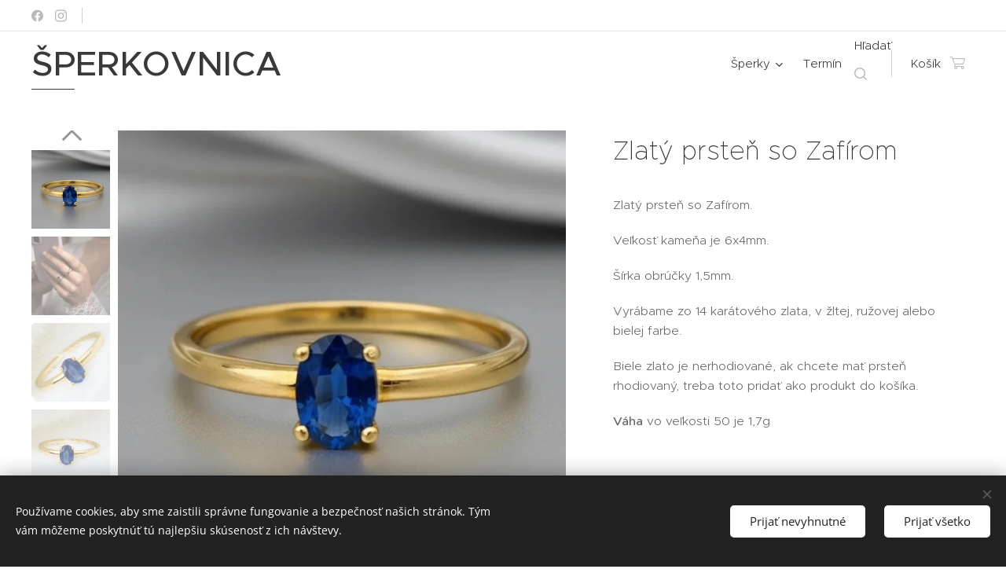

--- FILE ---
content_type: text/html; charset=UTF-8
request_url: https://www.zlatnictvo-sperkovnica.sk/p/zlaty-prsten-so-zafirom1/
body_size: 31646
content:
<!DOCTYPE html>
<html class="no-js" prefix="og: https://ogp.me/ns#" lang="sk">
<head><link rel="preconnect" href="https://duyn491kcolsw.cloudfront.net" crossorigin><link rel="preconnect" href="https://fonts.gstatic.com" crossorigin><meta charset="utf-8"><link rel="shortcut icon" href="https://duyn491kcolsw.cloudfront.net/files/2u/2ui/2uiywr.ico?ph=23c7edc5b8"><link rel="apple-touch-icon" href="https://duyn491kcolsw.cloudfront.net/files/2u/2ui/2uiywr.ico?ph=23c7edc5b8"><link rel="icon" href="https://duyn491kcolsw.cloudfront.net/files/2u/2ui/2uiywr.ico?ph=23c7edc5b8">
    <meta http-equiv="X-UA-Compatible" content="IE=edge">
    <title>Zlatý prsteň so Zafírom :: zlatnictvo-sperkovnica</title>
    <meta name="viewport" content="width=device-width,initial-scale=1">
    <meta name="msapplication-tap-highlight" content="no">
    
    <link href="https://duyn491kcolsw.cloudfront.net/files/0r/0rk/0rklmm.css?ph=23c7edc5b8" media="print" rel="stylesheet">
    <link href="https://duyn491kcolsw.cloudfront.net/files/2e/2e5/2e5qgh.css?ph=23c7edc5b8" media="screen and (min-width:100000em)" rel="stylesheet" data-type="cq" disabled>
    <link rel="stylesheet" href="https://duyn491kcolsw.cloudfront.net/files/45/45b/45boco.css?ph=23c7edc5b8"><link rel="stylesheet" href="https://duyn491kcolsw.cloudfront.net/files/4e/4er/4ersdq.css?ph=23c7edc5b8" media="screen and (min-width:37.5em)"><link rel="stylesheet" href="https://duyn491kcolsw.cloudfront.net/files/2v/2vp/2vpyx8.css?ph=23c7edc5b8" data-wnd_color_scheme_file=""><link rel="stylesheet" href="https://duyn491kcolsw.cloudfront.net/files/34/34q/34qmjb.css?ph=23c7edc5b8" data-wnd_color_scheme_desktop_file="" media="screen and (min-width:37.5em)" disabled=""><link rel="stylesheet" href="https://duyn491kcolsw.cloudfront.net/files/1f/1f8/1f8oer.css?ph=23c7edc5b8" data-wnd_additive_color_file=""><link rel="stylesheet" href="https://duyn491kcolsw.cloudfront.net/files/09/092/092o1g.css?ph=23c7edc5b8" data-wnd_typography_file=""><link rel="stylesheet" href="https://duyn491kcolsw.cloudfront.net/files/0n/0nj/0njnug.css?ph=23c7edc5b8" data-wnd_typography_desktop_file="" media="screen and (min-width:37.5em)" disabled=""><script>(()=>{let e=!1;const t=()=>{if(!e&&window.innerWidth>=600){for(let e=0,t=document.querySelectorAll('head > link[href*="css"][media="screen and (min-width:37.5em)"]');e<t.length;e++)t[e].removeAttribute("disabled");e=!0}};t(),window.addEventListener("resize",t),"container"in document.documentElement.style||fetch(document.querySelector('head > link[data-type="cq"]').getAttribute("href")).then((e=>{e.text().then((e=>{const t=document.createElement("style");document.head.appendChild(t),t.appendChild(document.createTextNode(e)),import("https://duyn491kcolsw.cloudfront.net/client/js.polyfill/container-query-polyfill.modern.js").then((()=>{let e=setInterval((function(){document.body&&(document.body.classList.add("cq-polyfill-loaded"),clearInterval(e))}),100)}))}))}))})()</script>
<link rel="preload stylesheet" href="https://duyn491kcolsw.cloudfront.net/files/2m/2m8/2m8msc.css?ph=23c7edc5b8" as="style"><meta name="description" content="Prstene vyrábame na objednávku, výroba trvá do 2 týždňov. Ak ich potrebujete skorej je možné uprednostniť vašu objednávku pred ostatnými za príplatok - pridajte produkt expresná výroba."><meta name="keywords" content=""><meta name="generator" content="Webnode 2"><meta name="apple-mobile-web-app-capable" content="no"><meta name="apple-mobile-web-app-status-bar-style" content="black"><meta name="format-detection" content="telephone=no"><meta name="google-site-verification" content="2M1Z0XKXukRx3PV255Cl21HA_RD0rupIqpAtBkQ41Oc" />

<meta property="og:url" content="https://zlatnictvo-sperkovnica.sk/p/zlaty-prsten-so-zafirom1/"><meta property="og:title" content="Zlatý prsteň so Zafírom :: zlatnictvo-sperkovnica"><meta property="og:type" content="article"><meta property="og:description" content="Prstene vyrábame na objednávku, výroba trvá do 2 týždňov. Ak ich potrebujete skorej je možné uprednostniť vašu objednávku pred ostatnými za príplatok - pridajte produkt expresná výroba."><meta property="og:site_name" content="zlatnictvo-sperkovnica"><meta property="og:image" content="https://23c7edc5b8.clvaw-cdnwnd.com/67645b62be794bb00547ce6797bc4044/200013703-2071c2071d/700/zlat%C3%BD%20prsten%20modr%C3%BD%20zaf%C3%ADr%206x4mm.jpeg?ph=23c7edc5b8"><meta name="robots" content="index,follow"><link rel="canonical" href="https://www.zlatnictvo-sperkovnica.sk/p/zlaty-prsten-so-zafirom1/"><script>window.checkAndChangeSvgColor=function(c){try{var a=document.getElementById(c);if(a){c=[["border","borderColor"],["outline","outlineColor"],["color","color"]];for(var h,b,d,f=[],e=0,m=c.length;e<m;e++)if(h=window.getComputedStyle(a)[c[e][1]].replace(/\s/g,"").match(/^rgb[a]?\(([0-9]{1,3}),([0-9]{1,3}),([0-9]{1,3})/i)){b="";for(var g=1;3>=g;g++)b+=("0"+parseInt(h[g],10).toString(16)).slice(-2);"0"===b.charAt(0)&&(d=parseInt(b.substr(0,2),16),d=Math.max(16,d),b=d.toString(16)+b.slice(-4));f.push(c[e][0]+"="+b)}if(f.length){var k=a.getAttribute("data-src"),l=k+(0>k.indexOf("?")?"?":"&")+f.join("&");a.src!=l&&(a.src=l,a.outerHTML=a.outerHTML)}}}catch(n){}};</script><script src="https://www.googletagmanager.com/gtag/js?id=G-KXGF8H9C5X" async></script><script>
						window.dataLayer = window.dataLayer || [];
						function gtag(){
						
						dataLayer.push(arguments);}
						gtag('js', new Date());
						</script><script>gtag('consent', 'default', {'ad_storage': 'denied', 'analytics_storage': 'denied', 'ad_user_data': 'denied', 'ad_personalization': 'denied' });</script><script>gtag('config', 'G-KXGF8H9C5X');</script></head>
<body class="l wt-product ac-i ac-o ac-n l-default l-d-none b-btn-sq b-btn-s-m b-btn-dn b-btn-bw-1 img-d-n img-t-o img-h-n line-solid b-e-ds lbox-l   wnd-s-i hb-on  wnd-fe   wnd-eshop"><noscript>
				<iframe
				 src="https://www.googletagmanager.com/ns.html?id=GTM-542MMSL"
				 height="0"
				 width="0"
				 style="display:none;visibility:hidden"
				 >
				 </iframe>
			</noscript>

<div class="wnd-page l-page cs-gray ac-tan t-t-fs-s t-t-fw-l t-t-sp-n t-t-d-n t-s-fs-s t-s-fw-l t-s-sp-n t-s-d-a t-p-fs-s t-p-fw-l t-p-sp-n t-h-fs-s t-h-fw-l t-h-sp-n t-bq-fs-s t-bq-fw-l t-bq-sp-n t-bq-d-l t-btn-fw-s t-nav-fw-l t-pd-fw-l t-nav-tt-n">
    <div class="l-w t cf t-25">
        <div class="l-bg cf">
            <div class="s-bg-l">
                
                
            </div>
        </div>
        <header class="l-h cf">
            <div class="sw cf">
	<div class="sw-c cf"><section class="s s-hb cf sc-w   wnd-w-max wnd-hbs-on wnd-hbi-on">
	<div class="s-w cf">
		<div class="s-o cf">
			<div class="s-bg cf">
                <div class="s-bg-l">
                    
                    
                </div>
			</div>
			<div class="s-c">
                <div class="s-hb-c cf">
                    <div class="hb-si">
                        <div class="si">
    <div class="si-c"><a href="https://www.facebook.com/sperkovnicaBS/" target="_blank" rel="noreferrer" title="Facebook"><svg xmlns="https://www.w3.org/2000/svg" viewBox="0 0 24 24" height="18px" width="18px"><path d="M24 12.073c0-6.627-5.373-12-12-12s-12 5.373-12 12c0 5.99 4.388 10.954 10.125 11.854v-8.385H7.078v-3.47h3.047V9.43c0-3.007 1.792-4.669 4.533-4.669 1.312 0 2.686.235 2.686.235v2.953H15.83c-1.491 0-1.956.925-1.956 1.874v2.25h3.328l-.532 3.47h-2.796v8.385C19.612 23.027 24 18.062 24 12.073z" fill="#bebebe"></path></svg></a><a href="https://www.instagram.com/zlatnictvo_sperkovnica/" target="_blank" rel="noreferrer" title="Instagram"><svg viewBox="0 0 24 24" xmlns="https://www.w3.org/2000/svg" height="18px" width="18px"><path d="M12 0C8.74 0 8.333.015 7.053.072 5.775.132 4.905.333 4.14.63c-.789.306-1.459.717-2.126 1.384S.935 3.35.63 4.14C.333 4.905.131 5.775.072 7.053.012 8.333 0 8.74 0 12s.015 3.667.072 4.947c.06 1.277.261 2.148.558 2.913a5.885 5.885 0 001.384 2.126A5.868 5.868 0 004.14 23.37c.766.296 1.636.499 2.913.558C8.333 23.988 8.74 24 12 24s3.667-.015 4.947-.072c1.277-.06 2.148-.262 2.913-.558a5.898 5.898 0 002.126-1.384 5.86 5.86 0 001.384-2.126c.296-.765.499-1.636.558-2.913.06-1.28.072-1.687.072-4.947s-.015-3.667-.072-4.947c-.06-1.277-.262-2.149-.558-2.913a5.89 5.89 0 00-1.384-2.126A5.847 5.847 0 0019.86.63c-.765-.297-1.636-.499-2.913-.558C15.667.012 15.26 0 12 0zm0 2.16c3.203 0 3.585.016 4.85.071 1.17.055 1.805.249 2.227.415.562.217.96.477 1.382.896.419.42.679.819.896 1.381.164.422.36 1.057.413 2.227.057 1.266.07 1.646.07 4.85s-.015 3.585-.074 4.85c-.061 1.17-.256 1.805-.421 2.227a3.81 3.81 0 01-.899 1.382 3.744 3.744 0 01-1.38.896c-.42.164-1.065.36-2.235.413-1.274.057-1.649.07-4.859.07-3.211 0-3.586-.015-4.859-.074-1.171-.061-1.816-.256-2.236-.421a3.716 3.716 0 01-1.379-.899 3.644 3.644 0 01-.9-1.38c-.165-.42-.359-1.065-.42-2.235-.045-1.26-.061-1.649-.061-4.844 0-3.196.016-3.586.061-4.861.061-1.17.255-1.814.42-2.234.21-.57.479-.96.9-1.381.419-.419.81-.689 1.379-.898.42-.166 1.051-.361 2.221-.421 1.275-.045 1.65-.06 4.859-.06l.045.03zm0 3.678a6.162 6.162 0 100 12.324 6.162 6.162 0 100-12.324zM12 16c-2.21 0-4-1.79-4-4s1.79-4 4-4 4 1.79 4 4-1.79 4-4 4zm7.846-10.405a1.441 1.441 0 01-2.88 0 1.44 1.44 0 012.88 0z" fill="#bebebe"></path></svg></a></div>
</div>
                    </div>
                    <div class="hb-ci">
                        <div class="ci">
    <div class="ci-c" data-placeholder="Kontaktné informácie"></div>
</div>
                    </div>
                    <div class="hb-ccy">
                        
                    </div>
                    <div class="hb-lang">
                        
                    </div>
                </div>
			</div>
		</div>
	</div>
</section><section data-space="true" class="s s-hn s-hn-default wnd-mt-classic wnd-na-c logo-classic sc-w   wnd-w-max wnd-nh-m hm-hidden  wnd-nav-sticky menu-default-underline-grow">
	<div class="s-w">
		<div class="s-o">

			<div class="s-bg">
                <div class="s-bg-l">
                    
                    
                </div>
			</div>

			<div class="h-w h-f wnd-fixed">

				<div class="n-l">
					<div class="s-c menu-nav">
						<div class="logo-block">
							<div class="b b-l logo logo-underline logo-nb metropolis wnd-logo-with-text logo-44 b-ls-m">
	<div class="b-l-c logo-content">
		<a class="b-l-link logo-link" href="/home/">

			

			

			<div class="b-l-br logo-br"></div>

			<div class="b-l-text logo-text-wrapper">
				<div class="b-l-text-w logo-text">
					<span class="b-l-text-c logo-text-cell"><strong>ŠPERKOVNICA</strong></span>
				</div>
			</div>

		</a>
	</div>
</div>
						</div>

						<div id="menu-slider">
							<div id="menu-block">
								<nav id="menu"><div class="menu-font menu-wrapper">
	<a href="#" class="menu-close" rel="nofollow" title="Close Menu"></a>
	<ul role="menubar" aria-label="Menu" class="level-1">
		<li role="none" class="wnd-with-submenu">
			<a class="menu-item" role="menuitem" href="/sperky/"><span class="menu-item-text">Šperky</span></a>
			<ul role="menubar" aria-label="Menu" class="level-2">
		<li role="none">
			<a class="menu-item" role="menuitem" href="/akcia/"><span class="menu-item-text">Výpredaj</span></a>
			
		</li><li role="none" class="wnd-with-submenu">
			<a class="menu-item" role="menuitem" href="/svadobne-obrucky/"><span class="menu-item-text">Svadobné Obrúčky</span></a>
			<ul role="menubar" aria-label="Menu" class="level-3">
		<li role="none">
			<a class="menu-item" role="menuitem" href="/obrucky-diamantove/"><span class="menu-item-text">OBRUCKY diamantove</span></a>
			
		</li>
	</ul>
		</li><li role="none" class="wnd-with-submenu">
			<a class="menu-item" role="menuitem" href="/prstene-zlate/"><span class="menu-item-text">Prstene zlate</span></a>
			<ul role="menubar" aria-label="Menu" class="level-3">
		<li role="none">
			<a class="menu-item" role="menuitem" href="/zasnubny-prsten/"><span class="menu-item-text">Zásnubný prsteň</span></a>
			
		</li><li role="none">
			<a class="menu-item" role="menuitem" href="/zasnubne-prstene-drahokam/"><span class="menu-item-text">Zlaté prstene s drahokamami</span></a>
			
		</li><li role="none">
			<a class="menu-item" role="menuitem" href="/diamantove-prstene/"><span class="menu-item-text">Diamantové prstene</span></a>
			
		</li><li role="none">
			<a class="menu-item" role="menuitem" href="/pecatne-prstene/"><span class="menu-item-text">Zlaté pečatné prstene</span></a>
			
		</li><li role="none">
			<a class="menu-item" role="menuitem" href="/zlate-prstene/"><span class="menu-item-text">Zlaté prstene</span></a>
			
		</li>
	</ul>
		</li><li role="none">
			<a class="menu-item" role="menuitem" href="/zlaty-nahrdelniky/"><span class="menu-item-text">NÁHRDELNÍK</span></a>
			
		</li><li role="none">
			<a class="menu-item" role="menuitem" href="/zlaty-privesok/"><span class="menu-item-text">PRÍVESOK</span></a>
			
		</li><li role="none">
			<a class="menu-item" role="menuitem" href="/zlata-retiazka/"><span class="menu-item-text">RETIAZKA</span></a>
			
		</li><li role="none">
			<a class="menu-item" role="menuitem" href="/zlate-nausnice/"><span class="menu-item-text">NÁUŠNICE</span></a>
			
		</li><li role="none">
			<a class="menu-item" role="menuitem" href="/zlaty-naramok/"><span class="menu-item-text">NÁRAMOK</span></a>
			
		</li><li role="none">
			<a class="menu-item" role="menuitem" href="/zlate-detske-sperky/"><span class="menu-item-text">Zlaté detské šperky</span></a>
			
		</li><li role="none">
			<a class="menu-item" role="menuitem" href="/zlate-sperky-pre-muza/"><span class="menu-item-text">Zlaté Pánske šperky</span></a>
			
		</li><li role="none">
			<a class="menu-item" role="menuitem" href="/svate-prijimanie/"><span class="menu-item-text">Sväté Prijímanie</span></a>
			
		</li>
	</ul>
		</li><li role="none">
			<a class="menu-item" role="menuitem" href="/termin/"><span class="menu-item-text">Termín</span></a>
			
		</li>
	</ul>
	<span class="more-text">Viac</span>
</div></nav>
							</div>
						</div>

						<div class="cart-and-mobile">
							<div class="search">
    <div class="search-app"></div>
</div>
							<div class="cart cf">
	<div class="cart-content">
		<a href="/cart/">
			<div class="cart-content-link">
				<div class="cart-text"><span>Košík</span></div>
				<div class="cart-piece-count" data-count="0" data-wnd_cart_part="count">0</div>
				<div class="cart-piece-text" data-wnd_cart_part="text"></div>
				<div class="cart-price" data-wnd_cart_part="price">0,00 €</div>
			</div>
		</a>
	</div>
</div>

							<div id="menu-mobile">
								<a href="#" id="menu-submit"><span></span>Menu</a>
							</div>
						</div>

					</div>
				</div>

			</div>

		</div>
	</div>
</section></div>
</div>
        </header>
        <main class="l-m cf">
            <div class="sw cf">
	<div class="sw-c cf"><section class="s s-hm s-hm-hidden wnd-h-hidden cf sc-w   hn-default"></section><section data-space="true" class="s s-ed cf sc-w   wnd-w-wider wnd-s-normal wnd-h-auto">
	<div class="s-w cf">
		<div class="s-o s-fs cf">
			<div class="s-bg cf">
                <div class="s-bg-l">
                    
                    
                </div>
			</div>
			<div class="s-c s-fs cf">
				<div class="b-e b-e-d b b-s cf" data-wnd_product_item="200043307" data-wnd_product_data="{&quot;id&quot;:200043307,&quot;name&quot;:&quot;Zlat\u00fd prste\u0148 so Zaf\u00edrom&quot;,&quot;image&quot;:[&quot;https:\/\/23c7edc5b8.clvaw-cdnwnd.com\/67645b62be794bb00547ce6797bc4044\/200013703-2071c2071d\/450\/zlat%C3%BD%20prsten%20modr%C3%BD%20zaf%C3%ADr%206x4mm.jpeg?ph=23c7edc5b8&quot;,&quot;https:\/\/23c7edc5b8.clvaw-cdnwnd.com\/67645b62be794bb00547ce6797bc4044\/200013703-2071c2071d\/zlat%C3%BD%20prsten%20modr%C3%BD%20zaf%C3%ADr%206x4mm.jpeg?ph=23c7edc5b8&quot;],&quot;detail_url&quot;:&quot;\/p\/zlaty-prsten-so-zafirom1\/&quot;,&quot;category&quot;:&quot;Zlat\u00fd prste\u0148\/Z\u00c1SNUBN\u00dd PRSTE\u0147&quot;,&quot;list_position&quot;:0,&quot;price&quot;:750,&quot;comparative_price&quot;:0,&quot;out_of_stock&quot;:false,&quot;availability&quot;:&quot;DO_NOT_SHOW&quot;,&quot;variants&quot;:[{&quot;id&quot;:200772652,&quot;identifier&quot;:&quot;zlaty-prsten-so-zafirom1-47-zlaty-prsten-so-zafirom1-zlte&quot;,&quot;option_ids&quot;:[&quot;200057654&quot;,&quot;200057668&quot;],&quot;price&quot;:750,&quot;price_ex_vat_message&quot;:&quot;bez DPH 750,00\u00a0\u20ac&quot;,&quot;comparative_price&quot;:0,&quot;inventory_sku&quot;:&quot;P43&quot;,&quot;out_of_stock&quot;:false,&quot;availability&quot;:&quot;DO_NOT_SHOW&quot;,&quot;inventory_quantity&quot;:0,&quot;visibility&quot;:1,&quot;unit_price_localised&quot;:&quot;&quot;,&quot;dual_currency&quot;:null},{&quot;id&quot;:200772653,&quot;identifier&quot;:&quot;zlaty-prsten-so-zafirom1-47-zlaty-prsten-so-zafirom1-ruzove&quot;,&quot;option_ids&quot;:[&quot;200057653&quot;,&quot;200057668&quot;],&quot;price&quot;:750,&quot;price_ex_vat_message&quot;:&quot;bez DPH 750,00\u00a0\u20ac&quot;,&quot;comparative_price&quot;:0,&quot;inventory_sku&quot;:&quot;P43&quot;,&quot;out_of_stock&quot;:false,&quot;availability&quot;:&quot;DO_NOT_SHOW&quot;,&quot;inventory_quantity&quot;:0,&quot;visibility&quot;:1,&quot;unit_price_localised&quot;:&quot;&quot;,&quot;dual_currency&quot;:null},{&quot;id&quot;:200772654,&quot;identifier&quot;:&quot;zlaty-prsten-so-zafirom1-47-zlaty-prsten-so-zafirom1-biele&quot;,&quot;option_ids&quot;:[&quot;200057652&quot;,&quot;200057668&quot;],&quot;price&quot;:750,&quot;price_ex_vat_message&quot;:&quot;bez DPH 750,00\u00a0\u20ac&quot;,&quot;comparative_price&quot;:0,&quot;inventory_sku&quot;:&quot;P43&quot;,&quot;out_of_stock&quot;:false,&quot;availability&quot;:&quot;DO_NOT_SHOW&quot;,&quot;inventory_quantity&quot;:0,&quot;visibility&quot;:1,&quot;unit_price_localised&quot;:&quot;&quot;,&quot;dual_currency&quot;:null},{&quot;id&quot;:200772655,&quot;identifier&quot;:&quot;zlaty-prsten-so-zafirom1-48-zlaty-prsten-so-zafirom1-zlte&quot;,&quot;option_ids&quot;:[&quot;200057654&quot;,&quot;200057667&quot;],&quot;price&quot;:750,&quot;price_ex_vat_message&quot;:&quot;bez DPH 750,00\u00a0\u20ac&quot;,&quot;comparative_price&quot;:0,&quot;inventory_sku&quot;:&quot;P43&quot;,&quot;out_of_stock&quot;:false,&quot;availability&quot;:&quot;DO_NOT_SHOW&quot;,&quot;inventory_quantity&quot;:0,&quot;visibility&quot;:1,&quot;unit_price_localised&quot;:&quot;&quot;,&quot;dual_currency&quot;:null},{&quot;id&quot;:200772656,&quot;identifier&quot;:&quot;zlaty-prsten-so-zafirom1-48-zlaty-prsten-so-zafirom1-ruzove&quot;,&quot;option_ids&quot;:[&quot;200057653&quot;,&quot;200057667&quot;],&quot;price&quot;:750,&quot;price_ex_vat_message&quot;:&quot;bez DPH 750,00\u00a0\u20ac&quot;,&quot;comparative_price&quot;:0,&quot;inventory_sku&quot;:&quot;P43&quot;,&quot;out_of_stock&quot;:false,&quot;availability&quot;:&quot;DO_NOT_SHOW&quot;,&quot;inventory_quantity&quot;:0,&quot;visibility&quot;:1,&quot;unit_price_localised&quot;:&quot;&quot;,&quot;dual_currency&quot;:null},{&quot;id&quot;:200772657,&quot;identifier&quot;:&quot;zlaty-prsten-so-zafirom1-48-zlaty-prsten-so-zafirom1-biele&quot;,&quot;option_ids&quot;:[&quot;200057652&quot;,&quot;200057667&quot;],&quot;price&quot;:750,&quot;price_ex_vat_message&quot;:&quot;bez DPH 750,00\u00a0\u20ac&quot;,&quot;comparative_price&quot;:0,&quot;inventory_sku&quot;:&quot;P43&quot;,&quot;out_of_stock&quot;:false,&quot;availability&quot;:&quot;DO_NOT_SHOW&quot;,&quot;inventory_quantity&quot;:0,&quot;visibility&quot;:1,&quot;unit_price_localised&quot;:&quot;&quot;,&quot;dual_currency&quot;:null},{&quot;id&quot;:200772658,&quot;identifier&quot;:&quot;zlaty-prsten-so-zafirom1-49-zlaty-prsten-so-zafirom1-zlte&quot;,&quot;option_ids&quot;:[&quot;200057654&quot;,&quot;200057666&quot;],&quot;price&quot;:750,&quot;price_ex_vat_message&quot;:&quot;bez DPH 750,00\u00a0\u20ac&quot;,&quot;comparative_price&quot;:0,&quot;inventory_sku&quot;:&quot;P43&quot;,&quot;out_of_stock&quot;:false,&quot;availability&quot;:&quot;DO_NOT_SHOW&quot;,&quot;inventory_quantity&quot;:0,&quot;visibility&quot;:1,&quot;unit_price_localised&quot;:&quot;&quot;,&quot;dual_currency&quot;:null},{&quot;id&quot;:200772659,&quot;identifier&quot;:&quot;zlaty-prsten-so-zafirom1-49-zlaty-prsten-so-zafirom1-ruzove&quot;,&quot;option_ids&quot;:[&quot;200057653&quot;,&quot;200057666&quot;],&quot;price&quot;:750,&quot;price_ex_vat_message&quot;:&quot;bez DPH 750,00\u00a0\u20ac&quot;,&quot;comparative_price&quot;:0,&quot;inventory_sku&quot;:&quot;P43&quot;,&quot;out_of_stock&quot;:false,&quot;availability&quot;:&quot;DO_NOT_SHOW&quot;,&quot;inventory_quantity&quot;:0,&quot;visibility&quot;:1,&quot;unit_price_localised&quot;:&quot;&quot;,&quot;dual_currency&quot;:null},{&quot;id&quot;:200772660,&quot;identifier&quot;:&quot;zlaty-prsten-so-zafirom1-49-zlaty-prsten-so-zafirom1-biele&quot;,&quot;option_ids&quot;:[&quot;200057652&quot;,&quot;200057666&quot;],&quot;price&quot;:750,&quot;price_ex_vat_message&quot;:&quot;bez DPH 750,00\u00a0\u20ac&quot;,&quot;comparative_price&quot;:0,&quot;inventory_sku&quot;:&quot;P43&quot;,&quot;out_of_stock&quot;:false,&quot;availability&quot;:&quot;DO_NOT_SHOW&quot;,&quot;inventory_quantity&quot;:0,&quot;visibility&quot;:1,&quot;unit_price_localised&quot;:&quot;&quot;,&quot;dual_currency&quot;:null},{&quot;id&quot;:200772661,&quot;identifier&quot;:&quot;zlaty-prsten-so-zafirom1-50-zlaty-prsten-so-zafirom1-zlte&quot;,&quot;option_ids&quot;:[&quot;200057654&quot;,&quot;200057665&quot;],&quot;price&quot;:750,&quot;price_ex_vat_message&quot;:&quot;bez DPH 750,00\u00a0\u20ac&quot;,&quot;comparative_price&quot;:0,&quot;inventory_sku&quot;:&quot;P43&quot;,&quot;out_of_stock&quot;:false,&quot;availability&quot;:&quot;DO_NOT_SHOW&quot;,&quot;inventory_quantity&quot;:0,&quot;visibility&quot;:1,&quot;unit_price_localised&quot;:&quot;&quot;,&quot;dual_currency&quot;:null},{&quot;id&quot;:200772662,&quot;identifier&quot;:&quot;zlaty-prsten-so-zafirom1-50-zlaty-prsten-so-zafirom1-ruzove&quot;,&quot;option_ids&quot;:[&quot;200057653&quot;,&quot;200057665&quot;],&quot;price&quot;:750,&quot;price_ex_vat_message&quot;:&quot;bez DPH 750,00\u00a0\u20ac&quot;,&quot;comparative_price&quot;:0,&quot;inventory_sku&quot;:&quot;P43&quot;,&quot;out_of_stock&quot;:false,&quot;availability&quot;:&quot;DO_NOT_SHOW&quot;,&quot;inventory_quantity&quot;:0,&quot;visibility&quot;:1,&quot;unit_price_localised&quot;:&quot;&quot;,&quot;dual_currency&quot;:null},{&quot;id&quot;:200772663,&quot;identifier&quot;:&quot;zlaty-prsten-so-zafirom1-50-zlaty-prsten-so-zafirom1-biele&quot;,&quot;option_ids&quot;:[&quot;200057652&quot;,&quot;200057665&quot;],&quot;price&quot;:750,&quot;price_ex_vat_message&quot;:&quot;bez DPH 750,00\u00a0\u20ac&quot;,&quot;comparative_price&quot;:0,&quot;inventory_sku&quot;:&quot;P43&quot;,&quot;out_of_stock&quot;:false,&quot;availability&quot;:&quot;DO_NOT_SHOW&quot;,&quot;inventory_quantity&quot;:0,&quot;visibility&quot;:1,&quot;unit_price_localised&quot;:&quot;&quot;,&quot;dual_currency&quot;:null},{&quot;id&quot;:200772664,&quot;identifier&quot;:&quot;zlaty-prsten-so-zafirom1-51-zlaty-prsten-so-zafirom1-zlte&quot;,&quot;option_ids&quot;:[&quot;200057654&quot;,&quot;200057664&quot;],&quot;price&quot;:750,&quot;price_ex_vat_message&quot;:&quot;bez DPH 750,00\u00a0\u20ac&quot;,&quot;comparative_price&quot;:0,&quot;inventory_sku&quot;:&quot;P43&quot;,&quot;out_of_stock&quot;:false,&quot;availability&quot;:&quot;DO_NOT_SHOW&quot;,&quot;inventory_quantity&quot;:0,&quot;visibility&quot;:1,&quot;unit_price_localised&quot;:&quot;&quot;,&quot;dual_currency&quot;:null},{&quot;id&quot;:200772665,&quot;identifier&quot;:&quot;zlaty-prsten-so-zafirom1-51-zlaty-prsten-so-zafirom1-ruzove&quot;,&quot;option_ids&quot;:[&quot;200057653&quot;,&quot;200057664&quot;],&quot;price&quot;:750,&quot;price_ex_vat_message&quot;:&quot;bez DPH 750,00\u00a0\u20ac&quot;,&quot;comparative_price&quot;:0,&quot;inventory_sku&quot;:&quot;P43&quot;,&quot;out_of_stock&quot;:false,&quot;availability&quot;:&quot;DO_NOT_SHOW&quot;,&quot;inventory_quantity&quot;:0,&quot;visibility&quot;:1,&quot;unit_price_localised&quot;:&quot;&quot;,&quot;dual_currency&quot;:null},{&quot;id&quot;:200772666,&quot;identifier&quot;:&quot;zlaty-prsten-so-zafirom1-51-zlaty-prsten-so-zafirom1-biele&quot;,&quot;option_ids&quot;:[&quot;200057652&quot;,&quot;200057664&quot;],&quot;price&quot;:750,&quot;price_ex_vat_message&quot;:&quot;bez DPH 750,00\u00a0\u20ac&quot;,&quot;comparative_price&quot;:0,&quot;inventory_sku&quot;:&quot;P43&quot;,&quot;out_of_stock&quot;:false,&quot;availability&quot;:&quot;DO_NOT_SHOW&quot;,&quot;inventory_quantity&quot;:0,&quot;visibility&quot;:1,&quot;unit_price_localised&quot;:&quot;&quot;,&quot;dual_currency&quot;:null},{&quot;id&quot;:200772667,&quot;identifier&quot;:&quot;zlaty-prsten-so-zafirom1-52-zlaty-prsten-so-zafirom1-zlte&quot;,&quot;option_ids&quot;:[&quot;200057654&quot;,&quot;200057663&quot;],&quot;price&quot;:750,&quot;price_ex_vat_message&quot;:&quot;bez DPH 750,00\u00a0\u20ac&quot;,&quot;comparative_price&quot;:0,&quot;inventory_sku&quot;:&quot;P43&quot;,&quot;out_of_stock&quot;:false,&quot;availability&quot;:&quot;DO_NOT_SHOW&quot;,&quot;inventory_quantity&quot;:0,&quot;visibility&quot;:1,&quot;unit_price_localised&quot;:&quot;&quot;,&quot;dual_currency&quot;:null},{&quot;id&quot;:200772668,&quot;identifier&quot;:&quot;zlaty-prsten-so-zafirom1-52-zlaty-prsten-so-zafirom1-ruzove&quot;,&quot;option_ids&quot;:[&quot;200057653&quot;,&quot;200057663&quot;],&quot;price&quot;:750,&quot;price_ex_vat_message&quot;:&quot;bez DPH 750,00\u00a0\u20ac&quot;,&quot;comparative_price&quot;:0,&quot;inventory_sku&quot;:&quot;P43&quot;,&quot;out_of_stock&quot;:false,&quot;availability&quot;:&quot;DO_NOT_SHOW&quot;,&quot;inventory_quantity&quot;:0,&quot;visibility&quot;:1,&quot;unit_price_localised&quot;:&quot;&quot;,&quot;dual_currency&quot;:null},{&quot;id&quot;:200772669,&quot;identifier&quot;:&quot;zlaty-prsten-so-zafirom1-52-zlaty-prsten-so-zafirom1-biele&quot;,&quot;option_ids&quot;:[&quot;200057652&quot;,&quot;200057663&quot;],&quot;price&quot;:750,&quot;price_ex_vat_message&quot;:&quot;bez DPH 750,00\u00a0\u20ac&quot;,&quot;comparative_price&quot;:0,&quot;inventory_sku&quot;:&quot;P43&quot;,&quot;out_of_stock&quot;:false,&quot;availability&quot;:&quot;DO_NOT_SHOW&quot;,&quot;inventory_quantity&quot;:0,&quot;visibility&quot;:1,&quot;unit_price_localised&quot;:&quot;&quot;,&quot;dual_currency&quot;:null},{&quot;id&quot;:200772670,&quot;identifier&quot;:&quot;zlaty-prsten-so-zafirom1-53-zlaty-prsten-so-zafirom1-zlte&quot;,&quot;option_ids&quot;:[&quot;200057654&quot;,&quot;200057662&quot;],&quot;price&quot;:750,&quot;price_ex_vat_message&quot;:&quot;bez DPH 750,00\u00a0\u20ac&quot;,&quot;comparative_price&quot;:0,&quot;inventory_sku&quot;:&quot;P43&quot;,&quot;out_of_stock&quot;:false,&quot;availability&quot;:&quot;DO_NOT_SHOW&quot;,&quot;inventory_quantity&quot;:0,&quot;visibility&quot;:1,&quot;unit_price_localised&quot;:&quot;&quot;,&quot;dual_currency&quot;:null},{&quot;id&quot;:200772671,&quot;identifier&quot;:&quot;zlaty-prsten-so-zafirom1-53-zlaty-prsten-so-zafirom1-ruzove&quot;,&quot;option_ids&quot;:[&quot;200057653&quot;,&quot;200057662&quot;],&quot;price&quot;:750,&quot;price_ex_vat_message&quot;:&quot;bez DPH 750,00\u00a0\u20ac&quot;,&quot;comparative_price&quot;:0,&quot;inventory_sku&quot;:&quot;P43&quot;,&quot;out_of_stock&quot;:false,&quot;availability&quot;:&quot;DO_NOT_SHOW&quot;,&quot;inventory_quantity&quot;:0,&quot;visibility&quot;:1,&quot;unit_price_localised&quot;:&quot;&quot;,&quot;dual_currency&quot;:null},{&quot;id&quot;:200772672,&quot;identifier&quot;:&quot;zlaty-prsten-so-zafirom1-53-zlaty-prsten-so-zafirom1-biele&quot;,&quot;option_ids&quot;:[&quot;200057652&quot;,&quot;200057662&quot;],&quot;price&quot;:750,&quot;price_ex_vat_message&quot;:&quot;bez DPH 750,00\u00a0\u20ac&quot;,&quot;comparative_price&quot;:0,&quot;inventory_sku&quot;:&quot;P43&quot;,&quot;out_of_stock&quot;:false,&quot;availability&quot;:&quot;DO_NOT_SHOW&quot;,&quot;inventory_quantity&quot;:0,&quot;visibility&quot;:1,&quot;unit_price_localised&quot;:&quot;&quot;,&quot;dual_currency&quot;:null},{&quot;id&quot;:200772673,&quot;identifier&quot;:&quot;zlaty-prsten-so-zafirom1-54-zlaty-prsten-so-zafirom1-zlte&quot;,&quot;option_ids&quot;:[&quot;200057654&quot;,&quot;200057661&quot;],&quot;price&quot;:750,&quot;price_ex_vat_message&quot;:&quot;bez DPH 750,00\u00a0\u20ac&quot;,&quot;comparative_price&quot;:0,&quot;inventory_sku&quot;:&quot;P43&quot;,&quot;out_of_stock&quot;:false,&quot;availability&quot;:&quot;DO_NOT_SHOW&quot;,&quot;inventory_quantity&quot;:0,&quot;visibility&quot;:1,&quot;unit_price_localised&quot;:&quot;&quot;,&quot;dual_currency&quot;:null},{&quot;id&quot;:200772674,&quot;identifier&quot;:&quot;zlaty-prsten-so-zafirom1-54-zlaty-prsten-so-zafirom1-ruzove&quot;,&quot;option_ids&quot;:[&quot;200057653&quot;,&quot;200057661&quot;],&quot;price&quot;:750,&quot;price_ex_vat_message&quot;:&quot;bez DPH 750,00\u00a0\u20ac&quot;,&quot;comparative_price&quot;:0,&quot;inventory_sku&quot;:&quot;P43&quot;,&quot;out_of_stock&quot;:false,&quot;availability&quot;:&quot;DO_NOT_SHOW&quot;,&quot;inventory_quantity&quot;:0,&quot;visibility&quot;:1,&quot;unit_price_localised&quot;:&quot;&quot;,&quot;dual_currency&quot;:null},{&quot;id&quot;:200772675,&quot;identifier&quot;:&quot;zlaty-prsten-so-zafirom1-54-zlaty-prsten-so-zafirom1-biele&quot;,&quot;option_ids&quot;:[&quot;200057652&quot;,&quot;200057661&quot;],&quot;price&quot;:750,&quot;price_ex_vat_message&quot;:&quot;bez DPH 750,00\u00a0\u20ac&quot;,&quot;comparative_price&quot;:0,&quot;inventory_sku&quot;:&quot;P43&quot;,&quot;out_of_stock&quot;:false,&quot;availability&quot;:&quot;DO_NOT_SHOW&quot;,&quot;inventory_quantity&quot;:0,&quot;visibility&quot;:1,&quot;unit_price_localised&quot;:&quot;&quot;,&quot;dual_currency&quot;:null},{&quot;id&quot;:200772676,&quot;identifier&quot;:&quot;zlaty-prsten-so-zafirom1-55-zlaty-prsten-so-zafirom1-zlte&quot;,&quot;option_ids&quot;:[&quot;200057654&quot;,&quot;200057660&quot;],&quot;price&quot;:750,&quot;price_ex_vat_message&quot;:&quot;bez DPH 750,00\u00a0\u20ac&quot;,&quot;comparative_price&quot;:0,&quot;inventory_sku&quot;:&quot;P43&quot;,&quot;out_of_stock&quot;:false,&quot;availability&quot;:&quot;DO_NOT_SHOW&quot;,&quot;inventory_quantity&quot;:0,&quot;visibility&quot;:1,&quot;unit_price_localised&quot;:&quot;&quot;,&quot;dual_currency&quot;:null},{&quot;id&quot;:200772677,&quot;identifier&quot;:&quot;zlaty-prsten-so-zafirom1-55-zlaty-prsten-so-zafirom1-ruzove&quot;,&quot;option_ids&quot;:[&quot;200057653&quot;,&quot;200057660&quot;],&quot;price&quot;:750,&quot;price_ex_vat_message&quot;:&quot;bez DPH 750,00\u00a0\u20ac&quot;,&quot;comparative_price&quot;:0,&quot;inventory_sku&quot;:&quot;P43&quot;,&quot;out_of_stock&quot;:false,&quot;availability&quot;:&quot;DO_NOT_SHOW&quot;,&quot;inventory_quantity&quot;:0,&quot;visibility&quot;:1,&quot;unit_price_localised&quot;:&quot;&quot;,&quot;dual_currency&quot;:null},{&quot;id&quot;:200772678,&quot;identifier&quot;:&quot;zlaty-prsten-so-zafirom1-55-zlaty-prsten-so-zafirom1-biele&quot;,&quot;option_ids&quot;:[&quot;200057652&quot;,&quot;200057660&quot;],&quot;price&quot;:750,&quot;price_ex_vat_message&quot;:&quot;bez DPH 750,00\u00a0\u20ac&quot;,&quot;comparative_price&quot;:0,&quot;inventory_sku&quot;:&quot;P43&quot;,&quot;out_of_stock&quot;:false,&quot;availability&quot;:&quot;DO_NOT_SHOW&quot;,&quot;inventory_quantity&quot;:0,&quot;visibility&quot;:1,&quot;unit_price_localised&quot;:&quot;&quot;,&quot;dual_currency&quot;:null},{&quot;id&quot;:200772679,&quot;identifier&quot;:&quot;zlaty-prsten-so-zafirom1-56-zlaty-prsten-so-zafirom1-zlte&quot;,&quot;option_ids&quot;:[&quot;200057654&quot;,&quot;200057659&quot;],&quot;price&quot;:750,&quot;price_ex_vat_message&quot;:&quot;bez DPH 750,00\u00a0\u20ac&quot;,&quot;comparative_price&quot;:0,&quot;inventory_sku&quot;:&quot;P43&quot;,&quot;out_of_stock&quot;:false,&quot;availability&quot;:&quot;DO_NOT_SHOW&quot;,&quot;inventory_quantity&quot;:0,&quot;visibility&quot;:1,&quot;unit_price_localised&quot;:&quot;&quot;,&quot;dual_currency&quot;:null},{&quot;id&quot;:200772680,&quot;identifier&quot;:&quot;zlaty-prsten-so-zafirom1-56-zlaty-prsten-so-zafirom1-ruzove&quot;,&quot;option_ids&quot;:[&quot;200057653&quot;,&quot;200057659&quot;],&quot;price&quot;:750,&quot;price_ex_vat_message&quot;:&quot;bez DPH 750,00\u00a0\u20ac&quot;,&quot;comparative_price&quot;:0,&quot;inventory_sku&quot;:&quot;P43&quot;,&quot;out_of_stock&quot;:false,&quot;availability&quot;:&quot;DO_NOT_SHOW&quot;,&quot;inventory_quantity&quot;:0,&quot;visibility&quot;:1,&quot;unit_price_localised&quot;:&quot;&quot;,&quot;dual_currency&quot;:null},{&quot;id&quot;:200772681,&quot;identifier&quot;:&quot;zlaty-prsten-so-zafirom1-56-zlaty-prsten-so-zafirom1-biele&quot;,&quot;option_ids&quot;:[&quot;200057652&quot;,&quot;200057659&quot;],&quot;price&quot;:750,&quot;price_ex_vat_message&quot;:&quot;bez DPH 750,00\u00a0\u20ac&quot;,&quot;comparative_price&quot;:0,&quot;inventory_sku&quot;:&quot;P43&quot;,&quot;out_of_stock&quot;:false,&quot;availability&quot;:&quot;DO_NOT_SHOW&quot;,&quot;inventory_quantity&quot;:0,&quot;visibility&quot;:1,&quot;unit_price_localised&quot;:&quot;&quot;,&quot;dual_currency&quot;:null},{&quot;id&quot;:200772682,&quot;identifier&quot;:&quot;zlaty-prsten-so-zafirom1-57-zlaty-prsten-so-zafirom1-zlte&quot;,&quot;option_ids&quot;:[&quot;200057654&quot;,&quot;200057658&quot;],&quot;price&quot;:750,&quot;price_ex_vat_message&quot;:&quot;bez DPH 750,00\u00a0\u20ac&quot;,&quot;comparative_price&quot;:0,&quot;inventory_sku&quot;:&quot;P43&quot;,&quot;out_of_stock&quot;:false,&quot;availability&quot;:&quot;DO_NOT_SHOW&quot;,&quot;inventory_quantity&quot;:0,&quot;visibility&quot;:1,&quot;unit_price_localised&quot;:&quot;&quot;,&quot;dual_currency&quot;:null},{&quot;id&quot;:200772683,&quot;identifier&quot;:&quot;zlaty-prsten-so-zafirom1-57-zlaty-prsten-so-zafirom1-ruzove&quot;,&quot;option_ids&quot;:[&quot;200057653&quot;,&quot;200057658&quot;],&quot;price&quot;:750,&quot;price_ex_vat_message&quot;:&quot;bez DPH 750,00\u00a0\u20ac&quot;,&quot;comparative_price&quot;:0,&quot;inventory_sku&quot;:&quot;P43&quot;,&quot;out_of_stock&quot;:false,&quot;availability&quot;:&quot;DO_NOT_SHOW&quot;,&quot;inventory_quantity&quot;:0,&quot;visibility&quot;:1,&quot;unit_price_localised&quot;:&quot;&quot;,&quot;dual_currency&quot;:null},{&quot;id&quot;:200772684,&quot;identifier&quot;:&quot;zlaty-prsten-so-zafirom1-57-zlaty-prsten-so-zafirom1-biele&quot;,&quot;option_ids&quot;:[&quot;200057652&quot;,&quot;200057658&quot;],&quot;price&quot;:750,&quot;price_ex_vat_message&quot;:&quot;bez DPH 750,00\u00a0\u20ac&quot;,&quot;comparative_price&quot;:0,&quot;inventory_sku&quot;:&quot;P43&quot;,&quot;out_of_stock&quot;:false,&quot;availability&quot;:&quot;DO_NOT_SHOW&quot;,&quot;inventory_quantity&quot;:0,&quot;visibility&quot;:1,&quot;unit_price_localised&quot;:&quot;&quot;,&quot;dual_currency&quot;:null},{&quot;id&quot;:200772685,&quot;identifier&quot;:&quot;zlaty-prsten-so-zafirom1-58-zlaty-prsten-so-zafirom1-zlte&quot;,&quot;option_ids&quot;:[&quot;200057654&quot;,&quot;200057657&quot;],&quot;price&quot;:750,&quot;price_ex_vat_message&quot;:&quot;bez DPH 750,00\u00a0\u20ac&quot;,&quot;comparative_price&quot;:0,&quot;inventory_sku&quot;:&quot;P43&quot;,&quot;out_of_stock&quot;:false,&quot;availability&quot;:&quot;DO_NOT_SHOW&quot;,&quot;inventory_quantity&quot;:0,&quot;visibility&quot;:1,&quot;unit_price_localised&quot;:&quot;&quot;,&quot;dual_currency&quot;:null},{&quot;id&quot;:200772686,&quot;identifier&quot;:&quot;zlaty-prsten-so-zafirom1-58-zlaty-prsten-so-zafirom1-ruzove&quot;,&quot;option_ids&quot;:[&quot;200057653&quot;,&quot;200057657&quot;],&quot;price&quot;:750,&quot;price_ex_vat_message&quot;:&quot;bez DPH 750,00\u00a0\u20ac&quot;,&quot;comparative_price&quot;:0,&quot;inventory_sku&quot;:&quot;P43&quot;,&quot;out_of_stock&quot;:false,&quot;availability&quot;:&quot;DO_NOT_SHOW&quot;,&quot;inventory_quantity&quot;:0,&quot;visibility&quot;:1,&quot;unit_price_localised&quot;:&quot;&quot;,&quot;dual_currency&quot;:null},{&quot;id&quot;:200772687,&quot;identifier&quot;:&quot;zlaty-prsten-so-zafirom1-58-zlaty-prsten-so-zafirom1-biele&quot;,&quot;option_ids&quot;:[&quot;200057652&quot;,&quot;200057657&quot;],&quot;price&quot;:750,&quot;price_ex_vat_message&quot;:&quot;bez DPH 750,00\u00a0\u20ac&quot;,&quot;comparative_price&quot;:0,&quot;inventory_sku&quot;:&quot;P43&quot;,&quot;out_of_stock&quot;:false,&quot;availability&quot;:&quot;DO_NOT_SHOW&quot;,&quot;inventory_quantity&quot;:0,&quot;visibility&quot;:1,&quot;unit_price_localised&quot;:&quot;&quot;,&quot;dual_currency&quot;:null},{&quot;id&quot;:200772688,&quot;identifier&quot;:&quot;zlaty-prsten-so-zafirom1-59-zlaty-prsten-so-zafirom1-zlte&quot;,&quot;option_ids&quot;:[&quot;200057654&quot;,&quot;200057656&quot;],&quot;price&quot;:750,&quot;price_ex_vat_message&quot;:&quot;bez DPH 750,00\u00a0\u20ac&quot;,&quot;comparative_price&quot;:0,&quot;inventory_sku&quot;:&quot;P43&quot;,&quot;out_of_stock&quot;:false,&quot;availability&quot;:&quot;DO_NOT_SHOW&quot;,&quot;inventory_quantity&quot;:0,&quot;visibility&quot;:1,&quot;unit_price_localised&quot;:&quot;&quot;,&quot;dual_currency&quot;:null},{&quot;id&quot;:200772689,&quot;identifier&quot;:&quot;zlaty-prsten-so-zafirom1-59-zlaty-prsten-so-zafirom1-ruzove&quot;,&quot;option_ids&quot;:[&quot;200057653&quot;,&quot;200057656&quot;],&quot;price&quot;:750,&quot;price_ex_vat_message&quot;:&quot;bez DPH 750,00\u00a0\u20ac&quot;,&quot;comparative_price&quot;:0,&quot;inventory_sku&quot;:&quot;P43&quot;,&quot;out_of_stock&quot;:false,&quot;availability&quot;:&quot;DO_NOT_SHOW&quot;,&quot;inventory_quantity&quot;:0,&quot;visibility&quot;:1,&quot;unit_price_localised&quot;:&quot;&quot;,&quot;dual_currency&quot;:null},{&quot;id&quot;:200772690,&quot;identifier&quot;:&quot;zlaty-prsten-so-zafirom1-59-zlaty-prsten-so-zafirom1-biele&quot;,&quot;option_ids&quot;:[&quot;200057652&quot;,&quot;200057656&quot;],&quot;price&quot;:750,&quot;price_ex_vat_message&quot;:&quot;bez DPH 750,00\u00a0\u20ac&quot;,&quot;comparative_price&quot;:0,&quot;inventory_sku&quot;:&quot;P43&quot;,&quot;out_of_stock&quot;:false,&quot;availability&quot;:&quot;DO_NOT_SHOW&quot;,&quot;inventory_quantity&quot;:0,&quot;visibility&quot;:1,&quot;unit_price_localised&quot;:&quot;&quot;,&quot;dual_currency&quot;:null},{&quot;id&quot;:200772691,&quot;identifier&quot;:&quot;zlaty-prsten-so-zafirom1-60-zlaty-prsten-so-zafirom1-zlte&quot;,&quot;option_ids&quot;:[&quot;200057654&quot;,&quot;200057655&quot;],&quot;price&quot;:750,&quot;price_ex_vat_message&quot;:&quot;bez DPH 750,00\u00a0\u20ac&quot;,&quot;comparative_price&quot;:0,&quot;inventory_sku&quot;:&quot;P43&quot;,&quot;out_of_stock&quot;:false,&quot;availability&quot;:&quot;DO_NOT_SHOW&quot;,&quot;inventory_quantity&quot;:0,&quot;visibility&quot;:1,&quot;unit_price_localised&quot;:&quot;&quot;,&quot;dual_currency&quot;:null},{&quot;id&quot;:200772692,&quot;identifier&quot;:&quot;zlaty-prsten-so-zafirom1-60-zlaty-prsten-so-zafirom1-ruzove&quot;,&quot;option_ids&quot;:[&quot;200057653&quot;,&quot;200057655&quot;],&quot;price&quot;:750,&quot;price_ex_vat_message&quot;:&quot;bez DPH 750,00\u00a0\u20ac&quot;,&quot;comparative_price&quot;:0,&quot;inventory_sku&quot;:&quot;P43&quot;,&quot;out_of_stock&quot;:false,&quot;availability&quot;:&quot;DO_NOT_SHOW&quot;,&quot;inventory_quantity&quot;:0,&quot;visibility&quot;:1,&quot;unit_price_localised&quot;:&quot;&quot;,&quot;dual_currency&quot;:null},{&quot;id&quot;:200772693,&quot;identifier&quot;:&quot;zlaty-prsten-so-zafirom1-60-zlaty-prsten-so-zafirom1-biele&quot;,&quot;option_ids&quot;:[&quot;200057652&quot;,&quot;200057655&quot;],&quot;price&quot;:750,&quot;price_ex_vat_message&quot;:&quot;bez DPH 750,00\u00a0\u20ac&quot;,&quot;comparative_price&quot;:0,&quot;inventory_sku&quot;:&quot;P43&quot;,&quot;out_of_stock&quot;:false,&quot;availability&quot;:&quot;DO_NOT_SHOW&quot;,&quot;inventory_quantity&quot;:0,&quot;visibility&quot;:1,&quot;unit_price_localised&quot;:&quot;&quot;,&quot;dual_currency&quot;:null}],&quot;variants_active&quot;:false}" data-wnd-price-info-template="&lt;span class=&quot;prd-price-info&quot;&gt;&lt;span class=&quot;prd-price-info-c&quot;&gt;{value}&lt;/span&gt;&lt;/span&gt;">
    <form class="cf" action="" method="post" data-wnd_sys_form="add-to-cart">

        <div class="b-e-d-head b-e-d-right">
            <h1 class="b-e-d-title cf"><span class="prd-title">
	<span class="prd-title-c">Zlatý prsteň so Zafírom</span>
</span></h1>
        </div>

        <div class="b-e-d-ribbons cf">
            <span class="prd-label prd-out-of-stock">
	<span class="prd-label-c prd-out-of-stock-c"></span>
</span>
            <span class="prd-label">
	<span class="prd-label-c">prírodný kameň</span>
</span>
        </div>

        <div class="b-e-d-gal b-e-d-left">
            <div class="prd-gal cf" id="wnd_ProductGalleryBlock_946956873" data-slideshow="true">
	<div class="prd-gal-c cf">
		<ul class="prd-gal-list cf">
			<li class="prd-gal-photo wnd-orientation-square">
				<a class="prd-gal-link litebox" data-litebox-group="gallery" data-litebox-text="" href="https://23c7edc5b8.clvaw-cdnwnd.com/67645b62be794bb00547ce6797bc4044/200013703-2071c2071d/zlat%C3%BD%20prsten%20modr%C3%BD%20zaf%C3%ADr%206x4mm.jpeg?ph=23c7edc5b8" width="718" height="718">
					<div class="prd-gal-img cf">
						<div class="prd-gal-img-pos">
                            <picture><source type="image/webp" srcset="https://23c7edc5b8.clvaw-cdnwnd.com/67645b62be794bb00547ce6797bc4044/200013704-0596505966/450/zlat%C3%BD%20prsten%20modr%C3%BD%20zaf%C3%ADr%206x4mm.webp?ph=23c7edc5b8 450w, https://23c7edc5b8.clvaw-cdnwnd.com/67645b62be794bb00547ce6797bc4044/200013704-0596505966/700/zlat%C3%BD%20prsten%20modr%C3%BD%20zaf%C3%ADr%206x4mm.webp?ph=23c7edc5b8 700w, https://23c7edc5b8.clvaw-cdnwnd.com/67645b62be794bb00547ce6797bc4044/200013704-0596505966/zlat%C3%BD%20prsten%20modr%C3%BD%20zaf%C3%ADr%206x4mm.webp?ph=23c7edc5b8 718w" sizes="(min-width: 768px) 60vw, 100vw" ><img src="https://23c7edc5b8.clvaw-cdnwnd.com/67645b62be794bb00547ce6797bc4044/200013703-2071c2071d/zlat%C3%BD%20prsten%20modr%C3%BD%20zaf%C3%ADr%206x4mm.jpeg?ph=23c7edc5b8" alt="" width="718" height="718" loading="lazy" ></picture>
						</div>
					</div>
					<div class="prd-gal-title cf"><span></span></div>
				</a>
			</li><li class="prd-gal-photo wnd-orientation-square">
				<a class="prd-gal-link litebox" data-litebox-group="gallery" data-litebox-text="" href="https://23c7edc5b8.clvaw-cdnwnd.com/67645b62be794bb00547ce6797bc4044/200006748-8f97f8f982/zlate%20prstene2.jpeg?ph=23c7edc5b8" width="1920" height="1920">
					<div class="prd-gal-img cf">
						<div class="prd-gal-img-pos">
                            <picture><source type="image/webp" srcset="https://23c7edc5b8.clvaw-cdnwnd.com/67645b62be794bb00547ce6797bc4044/200006749-b5adab5add/450/zlate%20prstene2-8.webp?ph=23c7edc5b8 450w, https://23c7edc5b8.clvaw-cdnwnd.com/67645b62be794bb00547ce6797bc4044/200006749-b5adab5add/700/zlate%20prstene2-8.webp?ph=23c7edc5b8 700w, https://23c7edc5b8.clvaw-cdnwnd.com/67645b62be794bb00547ce6797bc4044/200006749-b5adab5add/zlate%20prstene2-8.webp?ph=23c7edc5b8 1920w" sizes="(min-width: 768px) 60vw, 100vw" ><img src="https://23c7edc5b8.clvaw-cdnwnd.com/67645b62be794bb00547ce6797bc4044/200006748-8f97f8f982/zlate%20prstene2.jpeg?ph=23c7edc5b8" alt="" width="1920" height="1920" loading="lazy" ></picture>
						</div>
					</div>
					<div class="prd-gal-title cf"><span></span></div>
				</a>
			</li><li class="prd-gal-photo wnd-orientation-square">
				<a class="prd-gal-link litebox" data-litebox-group="gallery" data-litebox-text="zlatý prsteň modrý zafír" href="https://23c7edc5b8.clvaw-cdnwnd.com/67645b62be794bb00547ce6797bc4044/200012568-b8493b8495/Zlaty%20z%C3%A1snubn%C3%BD%20prsten%20modry%20zaf%C3%ADr-4.jpeg?ph=23c7edc5b8" width="855" height="855">
					<div class="prd-gal-img cf">
						<div class="prd-gal-img-pos">
                            <picture><source type="image/webp" srcset="https://23c7edc5b8.clvaw-cdnwnd.com/67645b62be794bb00547ce6797bc4044/200012571-a1a25a1a28/450/Zlaty%20z%C3%A1snubn%C3%BD%20prsten%20modry%20zaf%C3%ADr-6.webp?ph=23c7edc5b8 450w, https://23c7edc5b8.clvaw-cdnwnd.com/67645b62be794bb00547ce6797bc4044/200012571-a1a25a1a28/700/Zlaty%20z%C3%A1snubn%C3%BD%20prsten%20modry%20zaf%C3%ADr-6.webp?ph=23c7edc5b8 700w, https://23c7edc5b8.clvaw-cdnwnd.com/67645b62be794bb00547ce6797bc4044/200012571-a1a25a1a28/Zlaty%20z%C3%A1snubn%C3%BD%20prsten%20modry%20zaf%C3%ADr-6.webp?ph=23c7edc5b8 855w" sizes="(min-width: 768px) 60vw, 100vw" ><img src="https://23c7edc5b8.clvaw-cdnwnd.com/67645b62be794bb00547ce6797bc4044/200012568-b8493b8495/Zlaty%20z%C3%A1snubn%C3%BD%20prsten%20modry%20zaf%C3%ADr-4.jpeg?ph=23c7edc5b8" alt="zlatý prsteň modrý zafír" width="855" height="855" loading="lazy" ></picture>
						</div>
					</div>
					<div class="prd-gal-title cf"><span>zlatý prsteň modrý zafír</span></div>
				</a>
			</li><li class="prd-gal-photo wnd-orientation-square">
				<a class="prd-gal-link litebox" data-litebox-group="gallery" data-litebox-text="" href="https://23c7edc5b8.clvaw-cdnwnd.com/67645b62be794bb00547ce6797bc4044/200012570-8d15b8d15e/Zlaty%20prsten%20modry%20zaf%C3%ADr-6.jpeg?ph=23c7edc5b8" width="1160" height="1160">
					<div class="prd-gal-img cf">
						<div class="prd-gal-img-pos">
                            <picture><source type="image/webp" srcset="https://23c7edc5b8.clvaw-cdnwnd.com/67645b62be794bb00547ce6797bc4044/200012572-9dd029dd04/450/Zlaty%20prsten%20modry%20zaf%C3%ADr-3.webp?ph=23c7edc5b8 450w, https://23c7edc5b8.clvaw-cdnwnd.com/67645b62be794bb00547ce6797bc4044/200012572-9dd029dd04/700/Zlaty%20prsten%20modry%20zaf%C3%ADr-3.webp?ph=23c7edc5b8 700w, https://23c7edc5b8.clvaw-cdnwnd.com/67645b62be794bb00547ce6797bc4044/200012572-9dd029dd04/Zlaty%20prsten%20modry%20zaf%C3%ADr-3.webp?ph=23c7edc5b8 1160w" sizes="(min-width: 768px) 60vw, 100vw" ><img src="https://23c7edc5b8.clvaw-cdnwnd.com/67645b62be794bb00547ce6797bc4044/200012570-8d15b8d15e/Zlaty%20prsten%20modry%20zaf%C3%ADr-6.jpeg?ph=23c7edc5b8" alt="" width="1160" height="1160" loading="lazy" ></picture>
						</div>
					</div>
					<div class="prd-gal-title cf"><span></span></div>
				</a>
			</li><li class="prd-gal-photo wnd-orientation-square">
				<a class="prd-gal-link litebox" data-litebox-group="gallery" data-litebox-text="" href="https://23c7edc5b8.clvaw-cdnwnd.com/67645b62be794bb00547ce6797bc4044/200012569-8aa6a8aa6b/zlat%C3%BD%20prste%C5%88%20zaf%C3%ADr%20modr%C3%BD.jpeg?ph=23c7edc5b8" width="1494" height="1494">
					<div class="prd-gal-img cf">
						<div class="prd-gal-img-pos">
                            <picture><source type="image/webp" srcset="https://23c7edc5b8.clvaw-cdnwnd.com/67645b62be794bb00547ce6797bc4044/200012573-d132fd1330/450/zlat%C3%BD%20prste%C5%88%20zaf%C3%ADr%20modr%C3%BD.webp?ph=23c7edc5b8 450w, https://23c7edc5b8.clvaw-cdnwnd.com/67645b62be794bb00547ce6797bc4044/200012573-d132fd1330/700/zlat%C3%BD%20prste%C5%88%20zaf%C3%ADr%20modr%C3%BD.webp?ph=23c7edc5b8 700w, https://23c7edc5b8.clvaw-cdnwnd.com/67645b62be794bb00547ce6797bc4044/200012573-d132fd1330/zlat%C3%BD%20prste%C5%88%20zaf%C3%ADr%20modr%C3%BD.webp?ph=23c7edc5b8 1494w" sizes="(min-width: 768px) 60vw, 100vw" ><img src="https://23c7edc5b8.clvaw-cdnwnd.com/67645b62be794bb00547ce6797bc4044/200012569-8aa6a8aa6b/zlat%C3%BD%20prste%C5%88%20zaf%C3%ADr%20modr%C3%BD.jpeg?ph=23c7edc5b8" alt="" width="1494" height="1494" loading="lazy" ></picture>
						</div>
					</div>
					<div class="prd-gal-title cf"><span></span></div>
				</a>
			</li><li class="prd-gal-photo wnd-orientation-portrait">
				<a class="prd-gal-link litebox" data-litebox-group="gallery" data-litebox-text="zlatý prsteň s modrým zafírom" href="https://23c7edc5b8.clvaw-cdnwnd.com/67645b62be794bb00547ce6797bc4044/200008345-2a9a22a9a4/zlaty%20prsten%20s%20modrym%20zafirom-3.jpeg?ph=23c7edc5b8" width="795" height="796">
					<div class="prd-gal-img cf">
						<div class="prd-gal-img-pos">
                            <picture><source type="image/webp" srcset="https://23c7edc5b8.clvaw-cdnwnd.com/67645b62be794bb00547ce6797bc4044/200008346-1eaec1eaed/450/zlaty%20prsten%20s%20modrym%20zafirom-4.webp?ph=23c7edc5b8 449w, https://23c7edc5b8.clvaw-cdnwnd.com/67645b62be794bb00547ce6797bc4044/200008346-1eaec1eaed/700/zlaty%20prsten%20s%20modrym%20zafirom-4.webp?ph=23c7edc5b8 699w, https://23c7edc5b8.clvaw-cdnwnd.com/67645b62be794bb00547ce6797bc4044/200008346-1eaec1eaed/zlaty%20prsten%20s%20modrym%20zafirom-4.webp?ph=23c7edc5b8 795w" sizes="(min-width: 768px) 60vw, 100vw" ><img src="https://23c7edc5b8.clvaw-cdnwnd.com/67645b62be794bb00547ce6797bc4044/200008345-2a9a22a9a4/zlaty%20prsten%20s%20modrym%20zafirom-3.jpeg?ph=23c7edc5b8" alt="zlatý prsteň s modrým zafírom" width="795" height="796" loading="lazy" ></picture>
						</div>
					</div>
					<div class="prd-gal-title cf"><span>zlatý prsteň s modrým zafírom</span></div>
				</a>
			</li><li class="prd-gal-photo wnd-orientation-square">
				<a class="prd-gal-link litebox" data-litebox-group="gallery" data-litebox-text="" href="https://23c7edc5b8.clvaw-cdnwnd.com/67645b62be794bb00547ce6797bc4044/200012491-aafb9aafba/1000051523.jpeg?ph=23c7edc5b8" width="1516" height="1516">
					<div class="prd-gal-img cf">
						<div class="prd-gal-img-pos">
                            <picture><source type="image/webp" srcset="https://23c7edc5b8.clvaw-cdnwnd.com/67645b62be794bb00547ce6797bc4044/200012494-d049fd04a1/450/1000051523.webp?ph=23c7edc5b8 450w, https://23c7edc5b8.clvaw-cdnwnd.com/67645b62be794bb00547ce6797bc4044/200012494-d049fd04a1/700/1000051523.webp?ph=23c7edc5b8 700w, https://23c7edc5b8.clvaw-cdnwnd.com/67645b62be794bb00547ce6797bc4044/200012494-d049fd04a1/1000051523.webp?ph=23c7edc5b8 1516w" sizes="(min-width: 768px) 60vw, 100vw" ><img src="https://23c7edc5b8.clvaw-cdnwnd.com/67645b62be794bb00547ce6797bc4044/200012491-aafb9aafba/1000051523.jpeg?ph=23c7edc5b8" alt="" width="1516" height="1516" loading="lazy" ></picture>
						</div>
					</div>
					<div class="prd-gal-title cf"><span></span></div>
				</a>
			</li><li class="prd-gal-photo wnd-orientation-portrait">
				<a class="prd-gal-link litebox" data-litebox-group="gallery" data-litebox-text="Ako zistiť veľkosť prateňa" href="https://23c7edc5b8.clvaw-cdnwnd.com/67645b62be794bb00547ce6797bc4044/200014111-ed2bbed2bc/1000075485-5.jpeg?ph=23c7edc5b8" width="1080" height="1920">
					<div class="prd-gal-img cf">
						<div class="prd-gal-img-pos">
                            <picture><source type="image/webp" srcset="https://23c7edc5b8.clvaw-cdnwnd.com/67645b62be794bb00547ce6797bc4044/200014112-2451a2451c/450/1000075485-4.webp?ph=23c7edc5b8 253w, https://23c7edc5b8.clvaw-cdnwnd.com/67645b62be794bb00547ce6797bc4044/200014112-2451a2451c/700/1000075485-4.webp?ph=23c7edc5b8 394w, https://23c7edc5b8.clvaw-cdnwnd.com/67645b62be794bb00547ce6797bc4044/200014112-2451a2451c/1000075485-4.webp?ph=23c7edc5b8 1080w" sizes="(min-width: 768px) 60vw, 100vw" ><img src="https://23c7edc5b8.clvaw-cdnwnd.com/67645b62be794bb00547ce6797bc4044/200014111-ed2bbed2bc/1000075485-5.jpeg?ph=23c7edc5b8" alt="Ako zistiť veľkosť prateňa" width="1080" height="1920" loading="lazy" ></picture>
						</div>
					</div>
					<div class="prd-gal-title cf"><span>Ako zistiť veľkosť prateňa</span></div>
				</a>
			</li>
		</ul>
	</div>

	<div class="prd-gal-nav dots cf">
		<div class="prd-gal-nav-arrow-prev prd-gal-nav-arrow">
			<div class="prd-gal-nav-arrow-submit"></div>
		</div>

		<div class="prd-gal-nav-c dots-content cf"></div>

		<div class="prd-gal-nav-arrow-next prd-gal-nav-arrow">
			<div class="prd-gal-nav-arrow-submit"></div>
		</div>
	</div>

	
</div>
        </div>

        <div class="b-e-d-c b-e-d-right">
            <div class="b-text text prd-text">
	<div class="prd-text-c"><p>Zlatý prsteň so Zafírom.</p><p>Veľkosť kameňa je 6x4mm.</p><p>Šírka obrúčky 1,5mm.</p><p>Vyrábame zo 14 karátového zlata, v žltej, ružovej alebo bielej farbe.</p><p>Biele zlato je nerhodiované, ak chcete mať prsteň rhodiovaný, treba toto pridať ako produkt do košíka.</p><p><strong>Váha</strong> vo veľkosti 50 je 1,7g</p></div>
</div>
            <div class="prd-variants cf">
	<h4 class="prd-variants-title">Vyberte si variant:</h4>
	<div class="prd-variants-c form b-form-light f-rg-normal cf">
		<div class="prd-variants-group form-input form-select wnd-form-field">
			<div class="select">
				<select class="not-clicked" id="field-wnd_ProductOptionGroupBlock_612ne83cg8c000000000000000" name="wnd_ProductOptionGroupBlock_612ne83cg8c000000000000000" required="Array" data-wnd_option_group="200005882">
					<option value="" selected></option><option value="200057668">47</option><option value="200057667">48</option><option value="200057666">49</option><option value="200057665">50</option><option value="200057664">51</option><option value="200057663">52</option><option value="200057662">53</option><option value="200057661">54</option><option value="200057660">55</option><option value="200057659">56</option><option value="200057658">57</option><option value="200057657">58</option><option value="200057656">59</option><option value="200057655">60</option>
				</select>
				<label for="field-wnd_ProductOptionGroupBlock_612ne83cg8c000000000000000"><span class="it b link">
	<span class="it-c">Veľkosť</span>
</span></label>
			</div>
		</div><div class="prd-variants-group form-input form-select wnd-form-field">
			<div class="select">
				<select class="not-clicked" id="field-wnd_ProductOptionGroupBlock_581tnvd1gtp000000000000000" name="wnd_ProductOptionGroupBlock_581tnvd1gtp000000000000000" required="Array" data-wnd_option_group="200005883">
					<option value="" selected></option><option value="200057654">žlté</option><option value="200057653">ružové</option><option value="200057652">biele</option>
				</select>
				<label for="field-wnd_ProductOptionGroupBlock_581tnvd1gtp000000000000000"><span class="it b link">
	<span class="it-c">Kov</span>
</span></label>
			</div>
		</div>
	</div>
</div>
            <div class="b-e-d-price cf">
                <span class="prd-price">
	<span class="prd-price-pref-text wnd-product-prefix-text"></span><span class="prd-price-pref"></span><span class="prd-price-c wnd-product-price">750,00</span><span class="prd-price-suf">&nbsp;€</span><span class="prd-price-suf-text wnd-product-suffix-text"></span>
</span>
                <span class="prd-price prd-price-com wnd-product-comparative-price-area wnd-empty" style="display:none">
	<span class="prd-price-pref"></span><span class="prd-price-c wnd-product-comparative-price-content">0,00</span><span class="prd-price-suf">&nbsp;€</span>
</span>
            </div>
            <div class="b-e-d-price b-e-d-price-info" data-wnd-identifier="wnd-price-info-container">
                
                
                <span class="prd-price-info" data-wnd-identifier="wnd-product-info-shipping"><span class="prd-price-info-c">nezahŕňa cenu dopravy</span></span>
                
                
            </div>
            <div class="b-e-d-stock b-e-d-stock-info" data-wnd-identifier="wnd-stock-info-container">
                <span class="prd-stock-info" data-wnd-identifier="wnd-stock-info">
    <span class="wt-bold"></span>
</span>
            </div>

            <div class="b-e-d-submit cf">
                <div class="prd-crt b-btn b-btn-3 b-btn-atc b-btn-i-left b-btn-i-atc wnd-fixed cf">
                    <button class="b-btn-l b-btn-fixed" type="submit" name="send" value="wnd_ProductDetailFormBlock_155328518" disabled data-wnd_add_to_cart_button>
                        <span class="b-btn-t">Do košíka</span>
                        <span class="b-btn-a-l">
							<span class="loader"></span>
						</span>
                        <span class="b-btn-a-a">
							<span class="checked"></span>
							Pridané do košíka
						</span>
                        <span class="b-btn-ofs">Vypredané</span>
                    </button>
                </div>
            </div>
        </div>

        <input type="hidden" name="id" value="200043307"><input type="hidden" name="variant_id" value="">

    </form>
</div>
				<div class="ez cf wnd-no-cols">
	<div class="ez-c"><div class="b b-text cf">
	<div class="b-c b-text-c b-s b-s-t60 b-s-b60 b-cs cf"><p>Prstene vyrábame na objednávku, <strong><font class="wsw-20">výroba trvá do 2 týždňov</font></strong>. Ak ich potrebujete skorej je možné uprednostniť vašu objednávku pred ostatnými za príplatok - pridajte produkt expresná výroba.<br></p><p>Alebo pozrite našu ponuku vyrobených prsteňov v sekcií Šperky skladom.<br></p><p><strong>Materiál:</strong> Šperky vyrábame vo všetkých farbách zlata, 14 karátové zlato. Jednotlivé modely je možné si prispôsobiť našimi doplnkovými produktami, ktoré nájdete na spodku našej stránky.</p><p><strong>Povrch</strong> je lesklý - leštený,</p><p><strong>Farbu zlata</strong> si zvoľte vo variantoch.<br></p><p>Biele zlato je prirodzenie mierne žltkasté (viď info) ak chcete aby bol povrch obrúčok belší, treba si ako produkt priobjednať ródiovanie.</p><p><a href="https://www.zlatnictvo-sperkovnica.sk/p/rhodiovanie-sperku/" target="_blank">https://www.zlatnictvo-sperkovnica.sk/p/rhodiovanie-sperku/</a></p><p>Úprava veľkostí do polroka od zakúpenia zdarma, taktiež viď info.</p><p><strong>Kameň:</strong> prírodný Zafír modrý ,</p><p>K prsteňu dodávame náš certifikát.</p><p><strong>Zaujímavosť</strong>: Zafíry sú celosvetovo cenené pre svoju jedinečnú krásu, vzácnosť, tvrdosť (trvanlivosť) a pre to, že ich príroda vyrába v dúhových farbách.Tieto žiarivé kamene sú súčasťou rodiny minerálov korund a sú to alochromatické drahé kamene. To znamená, že v "čistom" stave oxidu hlinitého sú úplne bezfarebné. Je to vďaka chemickým prvkom prítomným v Zemi v čase tvorby kryštálov, že máme množstvo žiarivých farieb a odtieňov zafírov, ako je modrá, ružová, žltá, fialová, zelená a oranžová.</p><p>TVRDOSŤ- 9 Moh`s stupnice</p><p>BRUS - ovál</p><p>FARBA - Modrý</p><p>ČISTOTA -A</p></div>
</div><div class="b b-text cf">
	<div class="b-c b-text-c b-s b-s-t60 b-s-b60 b-cs cf"></div>
</div><div class="b-e b-e-g b-e-car not-loaded b b-s grid-4" id="wnd_ProductsZone_794850143" data-wnd_mvc_type="wnd.pc.ProductsZone">
	<div class="b-e-c">

		<div class="b-e-w">
			<div class="b-e-w-correct">
				<div class="b-e-box">

					<article class="item original">
						<div class="item-wrapper">
							<a href="/p/darcekovy-poukaz/" data-wnd_product_item_data="{&quot;id&quot;:200014606,&quot;name&quot;:&quot;Dar\u010dekov\u00fd poukaz&quot;,&quot;image&quot;:[&quot;https:\/\/23c7edc5b8.clvaw-cdnwnd.com\/67645b62be794bb00547ce6797bc4044\/200011478-9fe389fe3b\/450\/dar%C4%8Dekov%C3%BD%20poukaz%20%C5%A1perk.jpeg?ph=23c7edc5b8&quot;,&quot;https:\/\/23c7edc5b8.clvaw-cdnwnd.com\/67645b62be794bb00547ce6797bc4044\/200011478-9fe389fe3b\/dar%C4%8Dekov%C3%BD%20poukaz%20%C5%A1perk.jpeg?ph=23c7edc5b8&quot;],&quot;detail_url&quot;:&quot;\/p\/darcekovy-poukaz\/&quot;,&quot;category&quot;:&quot;Zlat\u00fd prste\u0148\/NAUSNICE\/NAHRDELNIKY\/NARAMOK\/PRIVESOK\/extra retiazka\/extra prste\u0148\/EXTRA pr\u00edvesok&quot;,&quot;list_position&quot;:0,&quot;price&quot;:&quot;50.0000&quot;,&quot;dual_currency&quot;:null}">
								<div class="item-media"><div class="b-tb wnd-orientation-square" id="wnd_ThumbnailBlock_4v1nubh47bl000000000000000">
    <picture><source type="image/webp" srcset="https://23c7edc5b8.clvaw-cdnwnd.com/67645b62be794bb00547ce6797bc4044/200011479-b2843b2845/450/dar%C4%8Dekov%C3%BD%20poukaz%20%C5%A1perk-9.webp?ph=23c7edc5b8 450w, https://23c7edc5b8.clvaw-cdnwnd.com/67645b62be794bb00547ce6797bc4044/200011479-b2843b2845/700/dar%C4%8Dekov%C3%BD%20poukaz%20%C5%A1perk-9.webp?ph=23c7edc5b8 700w, https://23c7edc5b8.clvaw-cdnwnd.com/67645b62be794bb00547ce6797bc4044/200011479-b2843b2845/dar%C4%8Dekov%C3%BD%20poukaz%20%C5%A1perk-9.webp?ph=23c7edc5b8 983w" sizes="(min-width: 768px) calc(100vw * 0.3), (min-width: 320px) calc(100vw * 0.5), 100vw" ><img src="https://23c7edc5b8.clvaw-cdnwnd.com/67645b62be794bb00547ce6797bc4044/200011478-9fe389fe3b/dar%C4%8Dekov%C3%BD%20poukaz%20%C5%A1perk.jpeg?ph=23c7edc5b8" alt="Darčekový poukaz šperk" width="983" height="983" loading="lazy" ></picture>
</div></div>
								<div class="item-head">
									<h2 class="item-title"><span class="prd-title">
	<span class="prd-title-c">Darčekový poukaz</span>
</span></h2>
									<div class="item-labels label-small">
										<span class="prd-label prd-out-of-stock">
	<span class="prd-label-c prd-out-of-stock-c"></span>
</span>
										<span class="prd-label">
	<span class="prd-label-c"></span>
</span>
									</div>
									<div class="item-price">
										<span class="prd-price">
	<span class="prd-price-pref-text wnd-product-prefix-text">Cena od </span><span class="prd-price-pref"></span><span class="prd-price-c wnd-product-price">50,00</span><span class="prd-price-suf">&nbsp;€</span><span class="prd-price-suf-text wnd-product-suffix-text"></span>
</span>
										<span class="prd-price prd-price-com wnd-product-comparative-price-area wnd-empty" style="display:none">
	<span class="prd-price-pref"></span><span class="prd-price-c wnd-product-comparative-price-content">0,00</span><span class="prd-price-suf">&nbsp;€</span>
</span>
										
									</div>
								</div>
							</a>
						</div>
					</article><article class="item original">
						<div class="item-wrapper">
							<a href="/p/expresna-vyroba/" data-wnd_product_item_data="{&quot;id&quot;:200000495,&quot;name&quot;:&quot;Expresn\u00e1 v\u00fdroba - do t\u00fd\u017ed\u0148a&quot;,&quot;image&quot;:[&quot;https:\/\/23c7edc5b8.clvaw-cdnwnd.com\/67645b62be794bb00547ce6797bc4044\/200010535-6cd826cd84\/450\/expresn%C3%A1%20v%C3%BDroba%20%C5%A1perku-9.jpeg?ph=23c7edc5b8&quot;,&quot;https:\/\/23c7edc5b8.clvaw-cdnwnd.com\/67645b62be794bb00547ce6797bc4044\/200010535-6cd826cd84\/expresn%C3%A1%20v%C3%BDroba%20%C5%A1perku-9.jpeg?ph=23c7edc5b8&quot;],&quot;detail_url&quot;:&quot;\/p\/expresna-vyroba\/&quot;,&quot;category&quot;:&quot;NAUSNICE\/NAHRDELNIKY\/NARAMOK\/PRIVESOK\/extra retiazka\/extra prste\u0148\/Extra obr\u00fa\u010dky\/EXTRA pr\u00edvesok&quot;,&quot;list_position&quot;:1,&quot;price&quot;:&quot;50.0000&quot;,&quot;dual_currency&quot;:null}">
								<div class="item-media"><div class="b-tb wnd-orientation-square" id="wnd_ThumbnailBlock_4kvjpj287vl000000000000000">
    <picture><source type="image/webp" srcset="https://23c7edc5b8.clvaw-cdnwnd.com/67645b62be794bb00547ce6797bc4044/200010536-75e4375e44/450/expresn%C3%A1%20v%C3%BDroba%20%C5%A1perku-6.webp?ph=23c7edc5b8 450w, https://23c7edc5b8.clvaw-cdnwnd.com/67645b62be794bb00547ce6797bc4044/200010536-75e4375e44/700/expresn%C3%A1%20v%C3%BDroba%20%C5%A1perku-6.webp?ph=23c7edc5b8 700w, https://23c7edc5b8.clvaw-cdnwnd.com/67645b62be794bb00547ce6797bc4044/200010536-75e4375e44/expresn%C3%A1%20v%C3%BDroba%20%C5%A1perku-6.webp?ph=23c7edc5b8 1200w" sizes="(min-width: 768px) calc(100vw * 0.3), (min-width: 320px) calc(100vw * 0.5), 100vw" ><img src="https://23c7edc5b8.clvaw-cdnwnd.com/67645b62be794bb00547ce6797bc4044/200010535-6cd826cd84/expresn%C3%A1%20v%C3%BDroba%20%C5%A1perku-9.jpeg?ph=23c7edc5b8" alt="" width="1200" height="1200" loading="lazy" ></picture>
</div></div>
								<div class="item-head">
									<h2 class="item-title"><span class="prd-title">
	<span class="prd-title-c">Expresná výroba - do týždňa</span>
</span></h2>
									<div class="item-labels label-small">
										<span class="prd-label prd-out-of-stock">
	<span class="prd-label-c prd-out-of-stock-c"></span>
</span>
										<span class="prd-label">
	<span class="prd-label-c"></span>
</span>
									</div>
									<div class="item-price">
										<span class="prd-price">
	<span class="prd-price-pref-text wnd-product-prefix-text"></span><span class="prd-price-pref"></span><span class="prd-price-c wnd-product-price">50,00</span><span class="prd-price-suf">&nbsp;€</span><span class="prd-price-suf-text wnd-product-suffix-text"></span>
</span>
										<span class="prd-price prd-price-com wnd-product-comparative-price-area wnd-empty" style="display:none">
	<span class="prd-price-pref"></span><span class="prd-price-c wnd-product-comparative-price-content">0,00</span><span class="prd-price-suf">&nbsp;€</span>
</span>
										
									</div>
								</div>
							</a>
						</div>
					</article><article class="item original">
						<div class="item-wrapper">
							<a href="/p/rhodiovanie-sperku/" data-wnd_product_item_data="{&quot;id&quot;:200000991,&quot;name&quot;:&quot;Rhodiovanie \u0161perku&quot;,&quot;image&quot;:[&quot;https:\/\/23c7edc5b8.clvaw-cdnwnd.com\/67645b62be794bb00547ce6797bc4044\/200010539-08ae108ae3\/450\/r%C3%B3dium.jpeg?ph=23c7edc5b8&quot;,&quot;https:\/\/23c7edc5b8.clvaw-cdnwnd.com\/67645b62be794bb00547ce6797bc4044\/200010539-08ae108ae3\/r%C3%B3dium.jpeg?ph=23c7edc5b8&quot;],&quot;detail_url&quot;:&quot;\/p\/rhodiovanie-sperku\/&quot;,&quot;category&quot;:&quot;extra prste\u0148\/Extra obr\u00fa\u010dky&quot;,&quot;list_position&quot;:2,&quot;price&quot;:&quot;30.0000&quot;,&quot;dual_currency&quot;:null}">
								<div class="item-media"><div class="b-tb wnd-orientation-square" id="wnd_ThumbnailBlock_8h5tikbgrjq00000000000000">
    <picture><source type="image/jpeg" srcset="https://23c7edc5b8.clvaw-cdnwnd.com/67645b62be794bb00547ce6797bc4044/200010540-328ad328af/450/r%C3%B3dium.webp?ph=23c7edc5b8 450w, https://23c7edc5b8.clvaw-cdnwnd.com/67645b62be794bb00547ce6797bc4044/200010540-328ad328af/700/r%C3%B3dium.webp?ph=23c7edc5b8 700w, https://23c7edc5b8.clvaw-cdnwnd.com/67645b62be794bb00547ce6797bc4044/200010540-328ad328af/r%C3%B3dium.webp?ph=23c7edc5b8 1200w" sizes="(min-width: 768px) calc(100vw * 0.3), (min-width: 320px) calc(100vw * 0.5), 100vw" ><img src="https://23c7edc5b8.clvaw-cdnwnd.com/67645b62be794bb00547ce6797bc4044/200010539-08ae108ae3/r%C3%B3dium.jpeg?ph=23c7edc5b8" alt="ródium, biele zlato, žlté zlato" width="1200" height="1200" loading="lazy" ></picture>
</div></div>
								<div class="item-head">
									<h2 class="item-title"><span class="prd-title">
	<span class="prd-title-c">Rhodiovanie šperku</span>
</span></h2>
									<div class="item-labels label-small">
										<span class="prd-label prd-out-of-stock">
	<span class="prd-label-c prd-out-of-stock-c"></span>
</span>
										<span class="prd-label">
	<span class="prd-label-c"></span>
</span>
									</div>
									<div class="item-price">
										<span class="prd-price">
	<span class="prd-price-pref-text wnd-product-prefix-text"></span><span class="prd-price-pref"></span><span class="prd-price-c wnd-product-price">30,00</span><span class="prd-price-suf">&nbsp;€</span><span class="prd-price-suf-text wnd-product-suffix-text"></span>
</span>
										<span class="prd-price prd-price-com wnd-product-comparative-price-area wnd-empty" style="display:none">
	<span class="prd-price-pref"></span><span class="prd-price-c wnd-product-comparative-price-content">0,00</span><span class="prd-price-suf">&nbsp;€</span>
</span>
										
									</div>
								</div>
							</a>
						</div>
					</article><article class="item original">
						<div class="item-wrapper">
							<a href="/p/povrchova-uprava/" data-wnd_product_item_data="{&quot;id&quot;:200000713,&quot;name&quot;:&quot;Povrchov\u00e1 \u00faprava&quot;,&quot;image&quot;:[&quot;https:\/\/23c7edc5b8.clvaw-cdnwnd.com\/67645b62be794bb00547ce6797bc4044\/200010537-c4cc7c4cc9\/450\/povrch%20obr%C3%BA%C4%8Dky.jpeg?ph=23c7edc5b8&quot;,&quot;https:\/\/23c7edc5b8.clvaw-cdnwnd.com\/67645b62be794bb00547ce6797bc4044\/200010537-c4cc7c4cc9\/povrch%20obr%C3%BA%C4%8Dky.jpeg?ph=23c7edc5b8&quot;],&quot;detail_url&quot;:&quot;\/p\/povrchova-uprava\/&quot;,&quot;category&quot;:&quot;extra prste\u0148\/Extra obr\u00fa\u010dky\/EXTRA pr\u00edvesok&quot;,&quot;list_position&quot;:3,&quot;price&quot;:&quot;0.0000&quot;,&quot;dual_currency&quot;:null}">
								<div class="item-media"><div class="b-tb wnd-orientation-square" id="wnd_ThumbnailBlock_4cataaic9pf00000000000000">
    <picture><source type="image/jpeg" srcset="https://23c7edc5b8.clvaw-cdnwnd.com/67645b62be794bb00547ce6797bc4044/200010538-d9dbfd9dc1/450/povrch%20obr%C3%BA%C4%8Dky.webp?ph=23c7edc5b8 450w, https://23c7edc5b8.clvaw-cdnwnd.com/67645b62be794bb00547ce6797bc4044/200010538-d9dbfd9dc1/700/povrch%20obr%C3%BA%C4%8Dky.webp?ph=23c7edc5b8 700w, https://23c7edc5b8.clvaw-cdnwnd.com/67645b62be794bb00547ce6797bc4044/200010538-d9dbfd9dc1/povrch%20obr%C3%BA%C4%8Dky.webp?ph=23c7edc5b8 1200w" sizes="(min-width: 768px) calc(100vw * 0.3), (min-width: 320px) calc(100vw * 0.5), 100vw" ><img src="https://23c7edc5b8.clvaw-cdnwnd.com/67645b62be794bb00547ce6797bc4044/200010537-c4cc7c4cc9/povrch%20obr%C3%BA%C4%8Dky.jpeg?ph=23c7edc5b8" alt="" width="1200" height="1200" loading="lazy" ></picture>
</div></div>
								<div class="item-head">
									<h2 class="item-title"><span class="prd-title">
	<span class="prd-title-c">Povrchová úprava</span>
</span></h2>
									<div class="item-labels label-small">
										<span class="prd-label prd-out-of-stock">
	<span class="prd-label-c prd-out-of-stock-c"></span>
</span>
										<span class="prd-label">
	<span class="prd-label-c"></span>
</span>
									</div>
									<div class="item-price">
										<span class="prd-price">
	<span class="prd-price-pref-text wnd-product-prefix-text">Cena od </span><span class="prd-price-pref"></span><span class="prd-price-c wnd-product-price">0,00</span><span class="prd-price-suf">&nbsp;€</span><span class="prd-price-suf-text wnd-product-suffix-text"></span>
</span>
										<span class="prd-price prd-price-com wnd-product-comparative-price-area wnd-empty" style="display:none">
	<span class="prd-price-pref"></span><span class="prd-price-c wnd-product-comparative-price-content">0,00</span><span class="prd-price-suf">&nbsp;€</span>
</span>
										
									</div>
								</div>
							</a>
						</div>
					</article><article class="item original">
						<div class="item-wrapper">
							<a href="/p/led-krabicka/" data-wnd_product_item_data="{&quot;id&quot;:200050662,&quot;name&quot;:&quot;Led krabi\u010dka&quot;,&quot;image&quot;:[&quot;https:\/\/23c7edc5b8.clvaw-cdnwnd.com\/67645b62be794bb00547ce6797bc4044\/200007266-ccd56ccd58\/450\/20231109_130119.jpeg?ph=23c7edc5b8&quot;,&quot;https:\/\/23c7edc5b8.clvaw-cdnwnd.com\/67645b62be794bb00547ce6797bc4044\/200007266-ccd56ccd58\/20231109_130119.jpeg?ph=23c7edc5b8&quot;],&quot;detail_url&quot;:&quot;\/p\/led-krabicka\/&quot;,&quot;category&quot;:&quot;extra prste\u0148&quot;,&quot;list_position&quot;:4,&quot;price&quot;:&quot;14.0000&quot;,&quot;dual_currency&quot;:null}">
								<div class="item-media"><div class="b-tb wnd-orientation-landscape" id="wnd_ThumbnailBlock_308ksrdus0e000000000000000">
    <picture><source type="image/webp" srcset="https://23c7edc5b8.clvaw-cdnwnd.com/67645b62be794bb00547ce6797bc4044/200007267-aba1eaba20/450/20231109_130119.webp?ph=23c7edc5b8 450w, https://23c7edc5b8.clvaw-cdnwnd.com/67645b62be794bb00547ce6797bc4044/200007267-aba1eaba20/700/20231109_130119.webp?ph=23c7edc5b8 700w, https://23c7edc5b8.clvaw-cdnwnd.com/67645b62be794bb00547ce6797bc4044/200007267-aba1eaba20/20231109_130119.webp?ph=23c7edc5b8 1617w" sizes="(min-width: 768px) calc(100vw * 0.3), (min-width: 320px) calc(100vw * 0.5), 100vw" ><img src="https://23c7edc5b8.clvaw-cdnwnd.com/67645b62be794bb00547ce6797bc4044/200007266-ccd56ccd58/20231109_130119.jpeg?ph=23c7edc5b8" alt="" width="1617" height="1616" loading="lazy" ></picture>
</div></div>
								<div class="item-head">
									<h2 class="item-title"><span class="prd-title">
	<span class="prd-title-c">Led krabička</span>
</span></h2>
									<div class="item-labels label-small">
										<span class="prd-label prd-out-of-stock">
	<span class="prd-label-c prd-out-of-stock-c"></span>
</span>
										<span class="prd-label">
	<span class="prd-label-c"></span>
</span>
									</div>
									<div class="item-price">
										<span class="prd-price">
	<span class="prd-price-pref-text wnd-product-prefix-text"></span><span class="prd-price-pref"></span><span class="prd-price-c wnd-product-price">14,00</span><span class="prd-price-suf">&nbsp;€</span><span class="prd-price-suf-text wnd-product-suffix-text"></span>
</span>
										<span class="prd-price prd-price-com wnd-product-comparative-price-area wnd-empty" style="display:none">
	<span class="prd-price-pref"></span><span class="prd-price-c wnd-product-comparative-price-content">0,00</span><span class="prd-price-suf">&nbsp;€</span>
</span>
										
									</div>
								</div>
							</a>
						</div>
					</article><article class="item original">
						<div class="item-wrapper">
							<a href="/p/drevena-krabicka-na-prsten/" data-wnd_product_item_data="{&quot;id&quot;:200024749,&quot;name&quot;:&quot;Dreven\u00e1 krabi\u010dka na prste\u0148&quot;,&quot;image&quot;:[&quot;https:\/\/23c7edc5b8.clvaw-cdnwnd.com\/67645b62be794bb00547ce6797bc4044\/200005174-09c5409c57\/450\/66-1_na-snubny-prsten-agat2.jpg?ph=23c7edc5b8&quot;,&quot;https:\/\/23c7edc5b8.clvaw-cdnwnd.com\/67645b62be794bb00547ce6797bc4044\/200005174-09c5409c57\/66-1_na-snubny-prsten-agat2.jpg?ph=23c7edc5b8&quot;],&quot;detail_url&quot;:&quot;\/p\/drevena-krabicka-na-prsten\/&quot;,&quot;category&quot;:&quot;extra prste\u0148&quot;,&quot;list_position&quot;:5,&quot;price&quot;:&quot;50.0000&quot;,&quot;dual_currency&quot;:null}">
								<div class="item-media"><div class="b-tb wnd-orientation-landscape" id="wnd_ThumbnailBlock_2nfo2juhoag000000000000000">
    <picture><source type="image/webp" srcset="https://23c7edc5b8.clvaw-cdnwnd.com/67645b62be794bb00547ce6797bc4044/200005175-8949b8949e/450/66-1_na-snubny-prsten-agat2.webp?ph=23c7edc5b8 450w, https://23c7edc5b8.clvaw-cdnwnd.com/67645b62be794bb00547ce6797bc4044/200005175-8949b8949e/700/66-1_na-snubny-prsten-agat2.webp?ph=23c7edc5b8 700w, https://23c7edc5b8.clvaw-cdnwnd.com/67645b62be794bb00547ce6797bc4044/200005175-8949b8949e/66-1_na-snubny-prsten-agat2.webp?ph=23c7edc5b8 1024w" sizes="(min-width: 768px) calc(100vw * 0.3), (min-width: 320px) calc(100vw * 0.5), 100vw" ><img src="https://23c7edc5b8.clvaw-cdnwnd.com/67645b62be794bb00547ce6797bc4044/200005174-09c5409c57/66-1_na-snubny-prsten-agat2.jpg?ph=23c7edc5b8" alt="1 drevena krabicka na prsten" width="1024" height="768" loading="lazy" ></picture>
</div></div>
								<div class="item-head">
									<h2 class="item-title"><span class="prd-title">
	<span class="prd-title-c">Drevená krabička na prsteň</span>
</span></h2>
									<div class="item-labels label-small">
										<span class="prd-label prd-out-of-stock">
	<span class="prd-label-c prd-out-of-stock-c"></span>
</span>
										<span class="prd-label">
	<span class="prd-label-c"></span>
</span>
									</div>
									<div class="item-price">
										<span class="prd-price">
	<span class="prd-price-pref-text wnd-product-prefix-text"></span><span class="prd-price-pref"></span><span class="prd-price-c wnd-product-price">50,00</span><span class="prd-price-suf">&nbsp;€</span><span class="prd-price-suf-text wnd-product-suffix-text"></span>
</span>
										<span class="prd-price prd-price-com wnd-product-comparative-price-area wnd-empty" style="display:none">
	<span class="prd-price-pref"></span><span class="prd-price-c wnd-product-comparative-price-content">0,00</span><span class="prd-price-suf">&nbsp;€</span>
</span>
										
									</div>
								</div>
							</a>
						</div>
					</article><article class="item original">
						<div class="item-wrapper">
							<a href="/p/zamatova-krabicka-na-sperky/" data-wnd_product_item_data="{&quot;id&quot;:200004394,&quot;name&quot;:&quot;Zamatov\u00e1 krabi\u010dka na \u0161perky&quot;,&quot;image&quot;:[&quot;https:\/\/23c7edc5b8.clvaw-cdnwnd.com\/67645b62be794bb00547ce6797bc4044\/200014777-460cf460d1\/450\/1000079950.jpeg?ph=23c7edc5b8&quot;,&quot;https:\/\/23c7edc5b8.clvaw-cdnwnd.com\/67645b62be794bb00547ce6797bc4044\/200014777-460cf460d1\/1000079950.jpeg?ph=23c7edc5b8&quot;],&quot;detail_url&quot;:&quot;\/p\/zamatova-krabicka-na-sperky\/&quot;,&quot;category&quot;:&quot;extra prste\u0148&quot;,&quot;list_position&quot;:6,&quot;price&quot;:&quot;18.0000&quot;,&quot;dual_currency&quot;:null}">
								<div class="item-media"><div class="b-tb wnd-orientation-square" id="wnd_ThumbnailBlock_4tv6nev6473000000000000000">
    <picture><source type="image/jpeg" srcset="https://23c7edc5b8.clvaw-cdnwnd.com/67645b62be794bb00547ce6797bc4044/200014781-2bf032bf05/450/1000079950.webp?ph=23c7edc5b8 450w, https://23c7edc5b8.clvaw-cdnwnd.com/67645b62be794bb00547ce6797bc4044/200014781-2bf032bf05/700/1000079950.webp?ph=23c7edc5b8 700w, https://23c7edc5b8.clvaw-cdnwnd.com/67645b62be794bb00547ce6797bc4044/200014781-2bf032bf05/1000079950.webp?ph=23c7edc5b8 720w" sizes="(min-width: 768px) calc(100vw * 0.3), (min-width: 320px) calc(100vw * 0.5), 100vw" ><img src="https://23c7edc5b8.clvaw-cdnwnd.com/67645b62be794bb00547ce6797bc4044/200014777-460cf460d1/1000079950.jpeg?ph=23c7edc5b8" alt="" width="720" height="720" loading="lazy" ></picture>
</div></div>
								<div class="item-head">
									<h2 class="item-title"><span class="prd-title">
	<span class="prd-title-c">Zamatová krabička na šperky</span>
</span></h2>
									<div class="item-labels label-small">
										<span class="prd-label prd-out-of-stock">
	<span class="prd-label-c prd-out-of-stock-c"></span>
</span>
										<span class="prd-label">
	<span class="prd-label-c"></span>
</span>
									</div>
									<div class="item-price">
										<span class="prd-price">
	<span class="prd-price-pref-text wnd-product-prefix-text"></span><span class="prd-price-pref"></span><span class="prd-price-c wnd-product-price">18,00</span><span class="prd-price-suf">&nbsp;€</span><span class="prd-price-suf-text wnd-product-suffix-text"></span>
</span>
										<span class="prd-price prd-price-com wnd-product-comparative-price-area wnd-empty" style="display:none">
	<span class="prd-price-pref"></span><span class="prd-price-c wnd-product-comparative-price-content">0,00</span><span class="prd-price-suf">&nbsp;€</span>
</span>
										
									</div>
								</div>
							</a>
						</div>
					</article>
				</div>
			</div>
		</div>

		<div class="b-e-car-next eshop-arrow arrow arrow-next">
			<div class="arrow-submit"></div>
		</div>

		<div class="b-e-car-prev eshop-arrow arrow arrow-prev">
			<div class="arrow-submit"></div>
		</div>

		
	</div>
</div></div>
</div>
			</div>
		</div>
	</div>
</section></div>
</div>
        </main>
        <footer class="l-f cf">
            <div class="sw cf">
	<div class="sw-c cf"><section data-wn-border-element="s-f-border" class="s s-f s-f-edit sc-w   wnd-w-wide wnd-s-high wnd-h-auto">
	<div class="s-w">
		<div class="s-o">
			<div class="s-bg">
                <div class="s-bg-l">
                    
                    
                </div>
			</div>
			<div class="s-f-ez">
				<div class="s-c s-f-border">
					<div>
						<div class="ez cf wnd-no-cols">
	<div class="ez-c"><div class="b b-text cf">
	<div class="b-c b-text-c b-s b-s-t60 b-s-b60 b-cs cf"><p class="wnd-align-center"><a href="/prstene-zlate/">PRSTENE</a></p><p class="wnd-align-center"><a href="https://www.zlatnictvo-sperkovnica.sk/svadobne-obrucky/" target="_blank">OBRÚČKY</a></p><p class="wnd-align-center"><a href="https://www.zlatnictvo-sperkovnica.sk/zlate-nausnice/" target="_blank">NÁUŠNICE</a></p><p class="wnd-align-center"><a href="https://www.zlatnictvo-sperkovnica.sk/zlaty-naramok/" target="_blank">NÁRAMOK</a></p><p class="wnd-align-center"><a href="https://www.zlatnictvo-sperkovnica.sk/zlaty-nahrdelniky/" target="_blank">NÁHRDELNÍK</a></p><p class="wnd-align-center"><a href="https://www.zlatnictvo-sperkovnica.sk/zlaty-privesok/" target="_blank">PRÍVESOK</a></p><p class="wnd-align-center"><a href="https://www.zlatnictvo-sperkovnica.sk/zlata-retiazka/" target="_blank">RETIAZKA</a></p></div>
</div><div class="b b-text cf">
	<div class="b-c b-text-c b-s b-s-t60 b-s-b60 b-cs cf"><h2 class="wnd-align-center"><strong style="font-size: 0.98125rem; letter-spacing: 0px;">Výmena zlata: 63€/g&nbsp;</strong><strong style="font-size: 0.98125rem; letter-spacing: 0px;">Výkup: 53€/g</strong></h2></div>
</div><div class="b b-text cf">
	<div class="b-c b-text-c b-s b-s-t60 b-s-b60 b-cs cf"><p class="wnd-align-center">Malá okružná 264/6, 96901 Banská Štiavnica<br>&nbsp;<strong style="letter-spacing: 0px; font-size: 0.98125rem;"><a href="mailto:info@zlatnictvo-sperkovnica.sk" target="_blank">info@zlatnictvo-sperkovnica.sk</a></strong></p>
</div>
</div><div class="b b-text cf">
	<div class="b-c b-text-c b-s b-s-t60 b-s-b60 b-cs cf"><p class="wnd-align-center wnd-offset-5"><strong>OTVÁRACIA</strong> <strong>DOBA</strong><strong><font class="wnd-font-size-90"><br></font></strong><strong>Ut-</strong> <strong>Št: </strong>9:00-16:30 (vytvorte termín)<br><strong>So: </strong>každá druhá sobota, iba vytvorené termíny.<br> Prosím berte na vedomie, že my aj vyrábame, preto treba vopred dohodnúť čas kedy chcete prísť. Termín si viete vytvoriť cez našu stránku.</p></div>
</div><div class="b b-text cf">
	<div class="b-c b-text-c b-s b-s-t60 b-s-b60 b-cs cf"><p class="wnd-align-center"><strong><a href="/podmienky/" style="font-size: 0.95rem; letter-spacing: 0px;">Ochrana osobných údajov</a>&nbsp;○<a href="/podmienky/" style="font-size: 0.875rem; letter-spacing: 0px;">Obchodné podmienky</a>&nbsp;○<a href="/podmienky/" style="letter-spacing: 0px; font-size: 0.875rem;">Reklamačný poriadok</a>&nbsp;○<a href="/podmienky/" style="letter-spacing: 0px; font-size: 0.875rem;">Zásady používania cookies</a></strong></p>
</div>
</div><div class="b-img b-img-default b b-s cf wnd-orientation-landscape wnd-type-image img-s-n" style="margin-left:37.91%;margin-right:37.91%;" id="wnd_ImageBlock_69261">
	<div class="b-img-w">
		<div class="b-img-c" style="padding-bottom:50.6%;text-align:center;">
            <picture><source type="image/webp" srcset="https://23c7edc5b8.clvaw-cdnwnd.com/67645b62be794bb00547ce6797bc4044/200004723-b4d0cb4d10/450/vikirose-puncovy-urad-300x152.webp?ph=23c7edc5b8 300w, https://23c7edc5b8.clvaw-cdnwnd.com/67645b62be794bb00547ce6797bc4044/200004723-b4d0cb4d10/700/vikirose-puncovy-urad-300x152.webp?ph=23c7edc5b8 300w, https://23c7edc5b8.clvaw-cdnwnd.com/67645b62be794bb00547ce6797bc4044/200004723-b4d0cb4d10/vikirose-puncovy-urad-300x152.webp?ph=23c7edc5b8 300w" sizes="100vw" ><img id="wnd_ImageBlock_69261_img" src="https://23c7edc5b8.clvaw-cdnwnd.com/67645b62be794bb00547ce6797bc4044/200004722-bdd96bdd99/vikirose-puncovy-urad-300x152.jpg?ph=23c7edc5b8" alt="" width="300" height="152" loading="lazy" style="top:0%;left:0%;width:100.0019522099%;height:100%;position:absolute;" ></picture>
			</div>
		
	</div>
</div></div>
</div>
					</div>
				</div>
			</div>
			<div class="s-c s-f-l-w">
				<div class="s-f-l b-s b-s-t0 b-s-b0">
					<div class="s-f-l-c s-f-l-c-first">
						<div class="s-f-sf">
                            <span class="sf b">
<span class="sf-content sf-c link">www..zlatnictvo-sperkovnica.sk</span>
</span>
                            <span class="sf-cbr link">
    <a href="#" rel="nofollow">Cookies </a>
</span>
                            
                            
                            
						</div>
					</div>
					<div class="s-f-l-c s-f-l-c-last">
						<div class="s-f-lang lang-select cf">
	
</div>
					</div>
                    <div class="s-f-l-c s-f-l-c-currency">
                        <div class="s-f-ccy ccy-select cf">
	
</div>
                    </div>
				</div>
			</div>
		</div>
	</div>
	<div class="s-f-bg-stripe"></div>
</section></div>
</div>
        </footer>
    </div>
    
</div>
<section class="cb cb-dark" id="cookiebar" style="display:none;" id="cookiebar" style="display:none;">
	<div class="cb-bar cb-scrollable">
		<div class="cb-bar-c">
			<div class="cb-bar-text">Používame cookies, aby sme zaistili správne fungovanie a bezpečnosť našich stránok. Tým vám môžeme poskytnúť tú najlepšiu skúsenosť z ich návštevy.</div>
			<div class="cb-bar-buttons">
				<button class="cb-button cb-close-basic" data-action="accept-necessary">
					<span class="cb-button-content">Prijať nevyhnutné</span>
				</button>
				<button class="cb-button cb-close-basic" data-action="accept-all">
					<span class="cb-button-content">Prijať všetko</span>
				</button>
				
			</div>
		</div>
        <div class="cb-close cb-close-basic" data-action="accept-necessary"></div>
	</div>

	<div class="cb-popup cb-light close">
		<div class="cb-popup-c">
			<div class="cb-popup-head">
				<h3 class="cb-popup-title">Pokročilé nastavenia</h3>
				<p class="cb-popup-text">Tu môžete upraviť svoje preferencie ohľadom cookies. Nasledujúce kategórie môžete povoliť či zakázať a svoj výber uložiť.</p>
			</div>
			<div class="cb-popup-options cb-scrollable">
				<div class="cb-option">
					<input class="cb-option-input" type="checkbox" id="necessary" name="necessary" readonly="readonly" disabled="disabled" checked="checked">
                    <div class="cb-option-checkbox"></div>
                    <label class="cb-option-label" for="necessary">Nevyhnutné krátkodobé cookies</label>
					<div class="cb-option-text">Bez nevyhnutných cookies sa neobíde správne a bezpečné fungovanie našich stránok a registračný proces na nich.</div>
				</div><div class="cb-option">
					<input class="cb-option-input" type="checkbox" id="functional" name="functional">
                    <div class="cb-option-checkbox"></div>
                    <label class="cb-option-label" for="functional">Funkčné cookies</label>
					<div class="cb-option-text">Funkčné cookies ukladajú vaše preferencie a prispôsobia podľa nich naše stránky.</div>
				</div><div class="cb-option">
					<input class="cb-option-input" type="checkbox" id="performance" name="performance">
                    <div class="cb-option-checkbox"></div>
                    <label class="cb-option-label" for="performance">Výkonnostné cookies</label>
					<div class="cb-option-text">Výkonnostné cookies monitorujú výkon našich stránok.</div>
				</div><div class="cb-option">
					<input class="cb-option-input" type="checkbox" id="marketing" name="marketing">
                    <div class="cb-option-checkbox"></div>
                    <label class="cb-option-label" for="marketing">Marketingové cookies</label>
					<div class="cb-option-text">Vďaka marketingovým cookies môžeme merať a analyzovať výkon nášho webu.</div>
				</div>
			</div>
			<div class="cb-popup-footer">
				<button class="cb-button cb-save-popup" data-action="advanced-save">
					<span class="cb-button-content">Uložiť</span>
				</button>
			</div>
			<div class="cb-close cb-close-popup" data-action="close"></div>
		</div>
	</div>
</section>

<script src="https://duyn491kcolsw.cloudfront.net/files/3n/3no/3nov38.js?ph=23c7edc5b8" crossorigin="anonymous" type="module"></script><script>document.querySelector(".wnd-fe")&&[...document.querySelectorAll(".c")].forEach((e=>{const t=e.querySelector(".b-text:only-child");t&&""===t.querySelector(".b-text-c").innerText&&e.classList.add("column-empty")}))</script>


<script src="https://duyn491kcolsw.cloudfront.net/client.fe/js.compiled/lang.sk.2092.js?ph=23c7edc5b8" crossorigin="anonymous"></script><script src="https://duyn491kcolsw.cloudfront.net/client.fe/js.compiled/compiled.multi.2-2198.js?ph=23c7edc5b8" crossorigin="anonymous"></script><script>var wnd = wnd || {};wnd.$data = {"image_content_items":{"wnd_ThumbnailBlock_1":{"id":"wnd_ThumbnailBlock_1","type":"wnd.pc.ThumbnailBlock"},"wnd_HeaderSection_header_main_353355999":{"id":"wnd_HeaderSection_header_main_353355999","type":"wnd.pc.HeaderSection"},"wnd_ImageBlock_458492883":{"id":"wnd_ImageBlock_458492883","type":"wnd.pc.ImageBlock"},"wnd_Section_eshop_product_detail_236989405":{"id":"wnd_Section_eshop_product_detail_236989405","type":"wnd.pc.Section"},"wnd_ProductGalleryBlock_946956873":{"id":"wnd_ProductGalleryBlock_946956873","type":"wnd.pc.ProductGalleryBlock"},"wnd_ProductPhotoImageBlock_80651765385129409080":{"id":"wnd_ProductPhotoImageBlock_80651765385129409080","type":"wnd.pc.ProductPhotoImageBlock"},"wnd_ProductPhotoImageBlock_43611765385129409097":{"id":"wnd_ProductPhotoImageBlock_43611765385129409097","type":"wnd.pc.ProductPhotoImageBlock"},"wnd_ProductPhotoImageBlock_64451765385129409102":{"id":"wnd_ProductPhotoImageBlock_64451765385129409102","type":"wnd.pc.ProductPhotoImageBlock"},"wnd_ProductPhotoImageBlock_49681765385129409106":{"id":"wnd_ProductPhotoImageBlock_49681765385129409106","type":"wnd.pc.ProductPhotoImageBlock"},"wnd_ProductPhotoImageBlock_5791765385129409109":{"id":"wnd_ProductPhotoImageBlock_5791765385129409109","type":"wnd.pc.ProductPhotoImageBlock"},"wnd_ProductPhotoImageBlock_1561765385129409112":{"id":"wnd_ProductPhotoImageBlock_1561765385129409112","type":"wnd.pc.ProductPhotoImageBlock"},"wnd_ProductPhotoImageBlock_34491765385129409115":{"id":"wnd_ProductPhotoImageBlock_34491765385129409115","type":"wnd.pc.ProductPhotoImageBlock"},"wnd_ProductPhotoImageBlock_56041765385129409119":{"id":"wnd_ProductPhotoImageBlock_56041765385129409119","type":"wnd.pc.ProductPhotoImageBlock"},"wnd_ThumbnailBlock_4v1nubh47bl000000000000000":{"id":"wnd_ThumbnailBlock_4v1nubh47bl000000000000000","type":"wnd.pc.ThumbnailBlock"},"wnd_ThumbnailBlock_4kvjpj287vl000000000000000":{"id":"wnd_ThumbnailBlock_4kvjpj287vl000000000000000","type":"wnd.pc.ThumbnailBlock"},"wnd_ThumbnailBlock_8h5tikbgrjq00000000000000":{"id":"wnd_ThumbnailBlock_8h5tikbgrjq00000000000000","type":"wnd.pc.ThumbnailBlock"},"wnd_ThumbnailBlock_4cataaic9pf00000000000000":{"id":"wnd_ThumbnailBlock_4cataaic9pf00000000000000","type":"wnd.pc.ThumbnailBlock"},"wnd_ThumbnailBlock_308ksrdus0e000000000000000":{"id":"wnd_ThumbnailBlock_308ksrdus0e000000000000000","type":"wnd.pc.ThumbnailBlock"},"wnd_ThumbnailBlock_2nfo2juhoag000000000000000":{"id":"wnd_ThumbnailBlock_2nfo2juhoag000000000000000","type":"wnd.pc.ThumbnailBlock"},"wnd_ThumbnailBlock_4tv6nev6473000000000000000":{"id":"wnd_ThumbnailBlock_4tv6nev6473000000000000000","type":"wnd.pc.ThumbnailBlock"},"wnd_LogoBlock_791553":{"id":"wnd_LogoBlock_791553","type":"wnd.pc.LogoBlock"},"wnd_FooterSection_footer_862450":{"id":"wnd_FooterSection_footer_862450","type":"wnd.pc.FooterSection"},"wnd_ImageBlock_69261":{"id":"wnd_ImageBlock_69261","type":"wnd.pc.ImageBlock"},"wnd_ProductsZone_794850143":{"id":"wnd_ProductsZone_794850143","type":"wnd.pc.ProductsZone"}},"svg_content_items":{"wnd_ImageBlock_458492883":{"id":"wnd_ImageBlock_458492883","type":"wnd.pc.ImageBlock"},"wnd_LogoBlock_791553":{"id":"wnd_LogoBlock_791553","type":"wnd.pc.LogoBlock"},"wnd_ImageBlock_69261":{"id":"wnd_ImageBlock_69261","type":"wnd.pc.ImageBlock"}},"content_items":{"wnd_ProductsZone_794850143":{"type":"wnd.pc.ProductsZone","id":"wnd_ProductsZone_794850143","context":"localised","content":["wnd_ProductItem_5lhq6pmalub000000000000000","wnd_ProductItem_6kgnq4dgem7000000000000000","wnd_ProductItem_31vanhig6pig00000000000000","wnd_ProductItem_58c86rqm90j000000000000000","wnd_ProductItem_2jlmki5iout000000000000000","wnd_ProductItem_4loedg87hli000000000000000","wnd_ProductItem_k356f4jgscc00000000000000"],"limit":20,"perexLength":100,"showFilter":0,"variant":"carousel","category":"200000857","categories":[{"identifier":"","text":"V\u0161etky produkty","level":1,"parent":1},{"id":200002894,"text":"Zlat\u00fd prste\u0148","identifier":"zlaty-prsten","level":1,"parent":1},{"id":200002876,"text":"NAUSNICE","identifier":"nausnice","level":1,"parent":1},{"id":200002882,"text":"NAHRDELNIKY","identifier":"nahrdelniky","level":1,"parent":1},{"id":200002878,"text":"NARAMOK","identifier":"naramok","level":1,"parent":1},{"id":200002877,"text":"PRIVESOK","identifier":"privesok","level":1,"parent":1},{"id":200002673,"text":"extra retiazka","identifier":"extra-retiazka","level":1,"parent":1},{"id":200002859,"text":"Extra obr\u00fa\u010dky","identifier":"extra","level":1,"parent":1},{"id":200002608,"text":"EXTRA pr\u00edvesok","identifier":"extra1","level":1,"parent":1}],"subcategoryMode":false}},"eshopSettings":{"ESHOP_SETTINGS_DISPLAY_ADDITIONAL_VAT":true,"ESHOP_SETTINGS_DISPLAY_SHIPPING_COST":true,"ESHOP_SETTINGS_DISPLAY_PRICE_WITHOUT_VAT":false},"project_info":{"isMultilanguage":false,"isMulticurrency":false,"eshop_tax_enabled":"0","country_code":"sk","contact_state":null,"eshop_tax_type":"VAT","eshop_discounts":true,"graphQLURL":"https:\/\/zlatnictvo-sperkovnica.sk\/servers\/graphql\/","iubendaSettings":{"cookieBarCode":"","cookiePolicyCode":"","privacyPolicyCode":"","termsAndConditionsCode":""}}};</script><script>wnd.$system = {"fileSystemType":"aws_s3","localFilesPath":"https:\/\/www.zlatnictvo-sperkovnica.sk\/_files\/","awsS3FilesPath":"https:\/\/23c7edc5b8.clvaw-cdnwnd.com\/67645b62be794bb00547ce6797bc4044\/","staticFiles":"https:\/\/duyn491kcolsw.cloudfront.net\/files","isCms":false,"staticCDNServers":["https:\/\/duyn491kcolsw.cloudfront.net\/"],"fileUploadAllowExtension":["jpg","jpeg","jfif","png","gif","bmp","ico","svg","webp","tiff","pdf","doc","docx","ppt","pptx","pps","ppsx","odt","xls","xlsx","txt","rtf","mp3","wma","wav","ogg","amr","flac","m4a","3gp","avi","wmv","mov","mpg","mkv","mp4","mpeg","m4v","swf","gpx","stl","csv","xml","txt","dxf","dwg","iges","igs","step","stp"],"maxUserFormFileLimit":4194304,"frontendLanguage":"sk","backendLanguage":"sk","frontendLanguageId":"1","page":{"id":50000003,"identifier":"p","template":{"id":200002088,"styles":{"typography":"t-25_new","scheme":"cs-gray","additiveColor":"ac-tan","acHeadings":"0","acSubheadings":"0","acIcons":"1","acOthers":"1","acMenu":true,"imageStyle":"img-d-n","imageHover":"img-h-n","imageTitle":"img-t-o","buttonStyle":"b-btn-sq","buttonSize":"b-btn-s-m","buttonDecoration":"b-btn-dn","buttonBorders":"b-btn-bw-1","lineStyle":"line-solid","eshopGridItemStyle":"b-e-ds","formStyle":"light","menuType":"wnd-mt-classic","menuStyle":"menu-default-underline-grow","lightboxStyle":"lbox-l","columnSpaces":"","sectionWidth":"wnd-w-wider","sectionSpace":"wnd-s-normal","layoutType":"l-default","layoutDecoration":"l-d-none","background":{"default":null},"backgroundSettings":{"default":""},"headerType":"default","buttonWeight":"t-btn-fw-s","productWeight":"t-pd-fw-l","searchStyle":"wnd-s-i","menuWeight":"t-nav-fw-l","headerBarStyle":"hb-on","typoTitleSizes":"t-t-fs-s","typoTitleWeights":"t-t-fw-l","typoTitleSpacings":"t-t-sp-n","typoTitleDecorations":"t-t-d-n","typoHeadingSizes":"t-h-fs-s","typoHeadingWeights":"t-h-fw-l","typoHeadingSpacings":"t-h-sp-n","typoSubtitleSizes":"t-s-fs-s","typoSubtitleWeights":"t-s-fw-l","typoSubtitleSpacings":"t-s-sp-n","typoSubtitleDecorations":"t-s-d-a","typoParagraphSizes":"t-p-fs-s","typoParagraphWeights":"t-p-fw-l","typoParagraphSpacings":"t-p-sp-n","typoBlockquoteSizes":"t-bq-fs-s","typoBlockquoteWeights":"t-bq-fw-l","typoBlockquoteSpacings":"t-bq-sp-n","typoBlockquoteDecorations":"t-bq-d-l","menuTextTransform":"t-nav-tt-n"}},"layout":"product_detail","name":"Zlat\u00fd prste\u0148 so Zaf\u00edrom","html_title":"","language":"sk","langId":1,"isHomepage":false,"meta_description":"","meta_keywords":"","header_code":null,"footer_code":null,"styles":null,"countFormsEntries":[]},"listingsPrefix":"\/l\/","productPrefix":"\/p\/","cartPrefix":"\/cart\/","checkoutPrefix":"\/checkout\/","searchPrefix":"\/search\/","isCheckout":false,"isEshop":true,"hasBlog":false,"isProductDetail":true,"isListingDetail":false,"listing_page":[],"hasEshopAnalytics":true,"gTagId":null,"gAdsId":"G-KXGF8H9C5X","format":{"be":{"DATE_TIME":{"mask":"%d.%m.%Y %H:%M","regexp":"^(((0?[1-9]|[1,2][0-9]|3[0,1])\\.(0?[1-9]|1[0-2])\\.[0-9]{1,4})(( [0-1][0-9]| 2[0-3]):[0-5][0-9])?|(([0-9]{4}(0[1-9]|1[0-2])(0[1-9]|[1,2][0-9]|3[0,1])(0[0-9]|1[0-9]|2[0-3])[0-5][0-9][0-5][0-9])))?$"},"DATE":{"mask":"%d.%m.%Y","regexp":"^((0?[1-9]|[1,2][0-9]|3[0,1])\\.(0?[1-9]|1[0-2])\\.[0-9]{1,4})$"},"CURRENCY":{"mask":{"point":",","thousands":" ","decimals":2,"mask":"%s","zerofill":true}}},"fe":{"DATE_TIME":{"mask":"%d.%m.%Y %H:%M","regexp":"^(((0?[1-9]|[1,2][0-9]|3[0,1])\\.(0?[1-9]|1[0-2])\\.[0-9]{1,4})(( [0-1][0-9]| 2[0-3]):[0-5][0-9])?|(([0-9]{4}(0[1-9]|1[0-2])(0[1-9]|[1,2][0-9]|3[0,1])(0[0-9]|1[0-9]|2[0-3])[0-5][0-9][0-5][0-9])))?$"},"DATE":{"mask":"%d.%m.%Y","regexp":"^((0?[1-9]|[1,2][0-9]|3[0,1])\\.(0?[1-9]|1[0-2])\\.[0-9]{1,4})$"},"CURRENCY":{"mask":{"point":",","thousands":" ","decimals":2,"mask":"%s","zerofill":true}}}},"e_product":{"id":200089786,"workingId":200043307,"name":"Zlat\u00fd prste\u0148 so Zaf\u00edrom","identifier":"zlaty-prsten-so-zafirom1","meta_description":"","meta_keywords":"","html_title":"","styles":null,"content_items":{"wnd_PerexBlock_1":{"type":"wnd.pc.PerexBlock","id":"wnd_PerexBlock_1","context":"page","text":"\u003Cp\u003EPrstene vyr\u00e1bame na objedn\u00e1vku, \u003Cstrong\u003E\u003Cfont class=\u0022wsw-20\u0022\u003Ev\u00fdroba trv\u00e1 do 2 t\u00fd\u017ed\u0148ov\u003C\/font\u003E\u003C\/strong\u003E. Ak ich potrebujete skorej je mo\u017en\u00e9 uprednostni\u0165 va\u0161u objedn\u00e1vku pred ostatn\u00fdmi za pr\u00edplatok - pridajte produkt expresn\u00e1 v\u00fdroba.\u003Cbr\u003E\u003C\/p\u003E"},"wnd_ThumbnailBlock_1":{"type":"wnd.pc.ThumbnailBlock","id":"wnd_ThumbnailBlock_1","context":"page","style":{"background":{"default":{"default":"wnd-background-image"}},"backgroundSettings":{"default":{"default":{"id":200013703,"src":"200013703-2071c2071d\/zlat\u00fd prsten modr\u00fd zaf\u00edr 6x4mm.jpeg","dataType":"filesystem_files","width":718,"height":718,"mediaType":"myImages","mime":"","alternatives":{"image\/webp":{"id":200013704,"src":"200013704-0596505966\/zlat\u00fd prsten modr\u00fd zaf\u00edr 6x4mm.webp","dataType":"filesystem_files","width":718,"height":718,"mime":"image\/webp"}}}}}},"refs":{"filesystem_files":[{"filesystem_files.id":200013703}]}},"wnd_HeaderSection_header_main_353355999":{"type":"wnd.pc.HeaderSection","contentIdentifier":"header_main","id":"wnd_HeaderSection_header_main_353355999","context":"page","content":{"default":[],"editzone":["wnd_EditZone_127091884"],"no_claim":[],"one_claim":["wnd_StyledInlineTextBlock_474960390"],"one_claim_button":["wnd_StyledInlineTextBlock_474960390","wnd_ButtonBlock_575537289"],"one_claim_box":["wnd_StyledInlineTextBlock_474960390"],"one_claim_button_box":["wnd_StyledInlineTextBlock_474960390","wnd_ButtonBlock_575537289"],"button":["wnd_ButtonBlock_575537289"],"button_box":["wnd_ButtonBlock_575537289"],"two_claims":["wnd_StyledInlineTextBlock_474960390","wnd_StyledInlineTextBlock_325321892"],"two_claims_button":["wnd_StyledInlineTextBlock_474960390","wnd_StyledInlineTextBlock_325321892","wnd_ButtonBlock_575537289"],"two_claims_box":["wnd_StyledInlineTextBlock_474960390","wnd_StyledInlineTextBlock_325321892"],"two_claims_button_box":["wnd_StyledInlineTextBlock_474960390","wnd_StyledInlineTextBlock_325321892","wnd_ButtonBlock_575537289"],"three_claims":["wnd_StyledInlineTextBlock_474960390","wnd_StyledInlineTextBlock_325321892","wnd_StyledInlineTextBlock_113256141"],"three_claims_button":["wnd_StyledInlineTextBlock_474960390","wnd_StyledInlineTextBlock_325321892","wnd_StyledInlineTextBlock_113256141","wnd_ButtonBlock_575537289"],"three_claims_box":["wnd_StyledInlineTextBlock_474960390","wnd_StyledInlineTextBlock_325321892","wnd_StyledInlineTextBlock_113256141"],"three_claims_button_box":["wnd_StyledInlineTextBlock_474960390","wnd_StyledInlineTextBlock_325321892","wnd_StyledInlineTextBlock_113256141","wnd_ButtonBlock_575537289"]},"contentMap":{"wnd.pc.EditZone":{"header-content":"wnd_EditZone_127091884"},"wnd.pc.StyledInlineTextBlock":{"big-claim":"wnd_StyledInlineTextBlock_474960390","small-claim":"wnd_StyledInlineTextBlock_325321892","quote-claim":"wnd_StyledInlineTextBlock_113256141"},"wnd.pc.ButtonBlock":{"header-main-button":"wnd_ButtonBlock_575537289"}},"style":{"sectionColor":{"default":"sc-w"},"sectionWidth":{"default":"wnd-w-wide"},"sectionSpace":{"default":"wnd-s-normal"},"sectionHeight":{"default":"wnd-h-70"},"sectionPosition":{"default":"wnd-p-cc"}},"variant":{"default":"default"}},"wnd_EditZone_127091884":{"type":"wnd.pc.EditZone","id":"wnd_EditZone_127091884","context":"page","content":["wnd_ContentZoneColWrapper_881125502"]},"wnd_ContentZoneColWrapper_881125502":{"type":"wnd.pc.ContentZoneColWrapper","id":"wnd_ContentZoneColWrapper_881125502","context":"page","content":["wnd_ContentZoneCol_912837826","wnd_ContentZoneCol_712031989"],"widthPercentage":0.081},"wnd_ContentZoneCol_912837826":{"type":"wnd.pc.ContentZoneCol","id":"wnd_ContentZoneCol_912837826","context":"page","content":["wnd_ImageBlock_458492883"],"style":{"width":48.461}},"wnd_ImageBlock_458492883":{"type":"wnd.pc.ImageBlock","id":"wnd_ImageBlock_458492883","context":"page","variant":"default","description":"","link":"","style":{"paddingBottom":69.11,"margin":{"left":0,"right":0},"float":"","clear":"none","width":50},"shape":"img-s-n","image":{"id":"2z4jf3","dataType":"static_server","style":{"left":0,"top":0,"width":100,"height":100,"position":"absolute"},"ratio":{"horizontal":2,"vertical":2},"size":{"width":900,"height":622},"src":"\/2z\/2z4\/2z4jf3.jpg","filesystemType":"=filesystemType"}},"wnd_ContentZoneCol_712031989":{"type":"wnd.pc.ContentZoneCol","id":"wnd_ContentZoneCol_712031989","context":"page","content":["wnd_TextBlock_947086316","wnd_ButtonBlock_381268632"],"style":{"width":51.539}},"wnd_TextBlock_947086316":{"type":"wnd.pc.TextBlock","id":"wnd_TextBlock_947086316","context":"page","code":"\u003Ch1\u003E\u003Cstrong\u003ED\u00f4le\u017eit\u00fd nadpis\u003C\/strong\u003E\u003C\/h1\u003E\n\n\u003Ch3\u003ESem vlo\u017e\u00edte v\u00e1\u0161 podnadpis\u003C\/h3\u003E\n\n\u003Cp\u003EV\u00e1\u0161 text za\u010d\u00edna pr\u00e1ve tu. Kliknite sem a m\u00f4\u017eete za\u010da\u0165 p\u00edsa\u0165.\u0026nbsp;Labore et dolore magnam aliquam quaerat voluptatem ut enim ad minima veniam quis nostrum exercitationem ullam corporis suscipit laboriosam nisi ut aliquid ex ea commodi consequatur quis autem vel eum iure reprehenderit qui in ea.\u003C\/p\u003E\n"},"wnd_ButtonBlock_381268632":{"type":"wnd.pc.ButtonBlock","id":"wnd_ButtonBlock_381268632","context":"page","code":"Kontaktujte n\u00e1s","link":"\/","open_in_new_window":0,"style":{"class":"","cssClasses":{"color":"b-btn-3","align":"wnd-align-left"}}},"wnd_StyledInlineTextBlock_474960390":{"type":"wnd.pc.StyledInlineTextBlock","id":"wnd_StyledInlineTextBlock_474960390","context":"page","code":"\u003Cstrong\u003ED\u00f4le\u017eit\u00fd nadpis\u003C\/strong\u003E","style":{"class":"","cssClasses":{"color":"claim-default claim-nb","fontSize":"","fontFamily":"metropolis","size":"claim-72"}}},"wnd_StyledInlineTextBlock_325321892":{"type":"wnd.pc.StyledInlineTextBlock","id":"wnd_StyledInlineTextBlock_325321892","context":"page","code":"Sem vlo\u017ete podnadpis","style":{"class":"","cssClasses":{"color":"claim-beside claim-nb","fontSize":"","fontFamily":"metropolis","size":"claim-26"}}},"wnd_StyledInlineTextBlock_113256141":{"type":"wnd.pc.StyledInlineTextBlock","id":"wnd_StyledInlineTextBlock_113256141","context":"page","code":"\u003Cem\u003E\u201dTu nap\u00ed\u0161te slogan\u201c\u003C\/em\u003E","style":{"class":"","cssClasses":{"color":"claim-default claim-nb","fontSize":"","fontFamily":"metropolis","size":"claim-46"}}},"wnd_ButtonBlock_575537289":{"type":"wnd.pc.ButtonBlock","id":"wnd_ButtonBlock_575537289","context":"page","code":"Kliknite tu","link":"","open_in_new_window":0,"style":{"class":"","cssClasses":{"color":"b-btn-3"}}},"wnd_Section_eshop_product_detail_236989405":{"type":"wnd.pc.Section","contentIdentifier":"eshop_product_detail","id":"wnd_Section_eshop_product_detail_236989405","context":"page","content":{"default":["wnd_EditZone_75880341","wnd_ProductDetailFormBlock_155328518"],"default_box":["wnd_EditZone_75880341","wnd_ProductDetailFormBlock_155328518"]},"contentMap":{"wnd.pc.EditZone":{"master-01":"wnd_EditZone_75880341"},"wnd.pc.ProductDetailFormBlock":{"product-01":"wnd_ProductDetailFormBlock_155328518"}},"style":{"sectionColor":{"default":"sc-w"},"sectionWidth":{"default":"wnd-w-wider"},"sectionSpace":{"default":"wnd-s-normal"},"sectionHeight":{"default":"wnd-h-auto"},"sectionPosition":{"default":"wnd-p-cc"}},"variant":{"default":"default"}},"wnd_ProductDetailFormBlock_155328518":{"type":"wnd.pc.ProductDetailFormBlock","id":"wnd_ProductDetailFormBlock_155328518","context":"page","contentMap":{"wnd.pc.ProductSubmitBlock":{"submit":"wnd_ProductSubmitBlock_162461615"},"wnd.pc.ProductTitleBlock":{"name":"wnd_ProductTitleBlock_326783924"},"wnd.pc.ProductDescriptionBlock":{"description":"wnd_ProductDescriptionBlock_293335354"},"wnd.pc.ProductPriceBlock":{"price":"wnd_ProductPriceBlock_754262538"},"wnd.pc.ProductComparativePriceBlock":{"comparative-price":"wnd_ProductComparativePriceBlock_849246322"},"wnd.pc.ProductRibbonBlock":{"ribbon":"wnd_ProductRibbonBlock_107750197"},"wnd.pc.ProductOutOfStockBlock":{"out-of-stock":"wnd_ProductOutOfStockBlock_635229072"},"wnd.pc.ProductGalleryBlock":{"productgallery":"wnd_ProductGalleryBlock_946956873"},"wnd.pc.ProductVariantsBlock":{"variants":"wnd_ProductVariantsBlock_689435996"}},"action":{"type":"message","message":"","target":""},"email":"","content":{"default":["wnd_ProductSubmitBlock_162461615","wnd_ProductTitleBlock_326783924","wnd_ProductDescriptionBlock_293335354","wnd_ProductPriceBlock_754262538","wnd_ProductComparativePriceBlock_849246322","wnd_ProductRibbonBlock_107750197","wnd_ProductOutOfStockBlock_635229072","wnd_ProductGalleryBlock_946956873","wnd_ProductVariantsBlock_689435996"],"rounded":["wnd_ProductSubmitBlock_162461615","wnd_ProductTitleBlock_326783924","wnd_ProductDescriptionBlock_293335354","wnd_ProductPriceBlock_754262538","wnd_ProductComparativePriceBlock_849246322","wnd_ProductRibbonBlock_107750197","wnd_ProductOutOfStockBlock_635229072","wnd_ProductGalleryBlock_946956873","wnd_ProductVariantsBlock_689435996"],"space":["wnd_ProductSubmitBlock_162461615","wnd_ProductTitleBlock_326783924","wnd_ProductDescriptionBlock_293335354","wnd_ProductPriceBlock_754262538","wnd_ProductComparativePriceBlock_849246322","wnd_ProductRibbonBlock_107750197","wnd_ProductOutOfStockBlock_635229072","wnd_ProductGalleryBlock_946956873","wnd_ProductVariantsBlock_689435996"],"light":["wnd_ProductSubmitBlock_162461615","wnd_ProductTitleBlock_326783924","wnd_ProductDescriptionBlock_293335354","wnd_ProductPriceBlock_754262538","wnd_ProductComparativePriceBlock_849246322","wnd_ProductRibbonBlock_107750197","wnd_ProductOutOfStockBlock_635229072","wnd_ProductGalleryBlock_946956873","wnd_ProductVariantsBlock_689435996"]}},"wnd_ProductSubmitBlock_162461615":{"type":"wnd.pc.ProductSubmitBlock","id":"wnd_ProductSubmitBlock_162461615","context":"page","style":{"class":""},"code":"PRIDA\u0164 DO KO\u0160\u00cdKA"},"wnd_ProductTitleBlock_326783924":{"type":"wnd.pc.ProductTitleBlock","id":"wnd_ProductTitleBlock_326783924","context":"page","refDataType":"e_product","refDataKey":"e_product.name"},"wnd_ProductDescriptionBlock_293335354":{"type":"wnd.pc.ProductDescriptionBlock","id":"wnd_ProductDescriptionBlock_293335354","context":"page","refDataType":"e_product","refDataKey":"e_product.description"},"wnd_ProductPriceBlock_754262538":{"type":"wnd.pc.ProductPriceBlock","id":"wnd_ProductPriceBlock_754262538","context":"page","refDataType":"e_product","refDataKey":"e_product.price"},"wnd_ProductComparativePriceBlock_849246322":{"type":"wnd.pc.ProductComparativePriceBlock","id":"wnd_ProductComparativePriceBlock_849246322","context":"page","refDataType":"e_product","refDataKey":"e_product.sale_price"},"wnd_ProductRibbonBlock_107750197":{"type":"wnd.pc.ProductRibbonBlock","id":"wnd_ProductRibbonBlock_107750197","context":"page","refDataType":"e_product","refDataKey":"e_product.ribbon"},"wnd_ProductOutOfStockBlock_635229072":{"type":"wnd.pc.ProductOutOfStockBlock","id":"wnd_ProductOutOfStockBlock_635229072","context":"page","refDataType":"e_product","refDataKey":"e_product.out_of_stock"},"wnd_ProductGalleryBlock_946956873":{"type":"wnd.pc.ProductGalleryBlock","id":"wnd_ProductGalleryBlock_946956873","context":"page","content":["wnd_ProductPhotoImageBlock_80651765385129409080","wnd_ProductPhotoImageBlock_43611765385129409097","wnd_ProductPhotoImageBlock_64451765385129409102","wnd_ProductPhotoImageBlock_49681765385129409106","wnd_ProductPhotoImageBlock_5791765385129409109","wnd_ProductPhotoImageBlock_1561765385129409112","wnd_ProductPhotoImageBlock_34491765385129409115","wnd_ProductPhotoImageBlock_56041765385129409119"],"variant":"default","limit":20},"wnd_ProductVariantsBlock_689435996":{"type":"wnd.pc.ProductVariantsBlock","id":"wnd_ProductVariantsBlock_689435996","context":"page","content":[]},"wnd_ProductPhotoImageBlock_80651765385129409080":{"type":"wnd.pc.ProductPhotoImageBlock","id":"wnd_ProductPhotoImageBlock_80651765385129409080","context":"page","description":"","image":{"id":200013703,"src":"200013703-2071c2071d\/zlat\u00fd prsten modr\u00fd zaf\u00edr 6x4mm.jpeg","dataType":"filesystem_files","width":718,"height":718,"mime":"","alternatives":{"image\/webp":{"id":200013704,"src":"200013704-0596505966\/zlat\u00fd prsten modr\u00fd zaf\u00edr 6x4mm.webp","dataType":"filesystem_files","width":718,"height":718,"mime":"image\/webp"}}},"refs":{"filesystem_files":[{"filesystem_files.id":200013703}]}},"wnd_ProductPhotoImageBlock_43611765385129409097":{"type":"wnd.pc.ProductPhotoImageBlock","id":"wnd_ProductPhotoImageBlock_43611765385129409097","context":"page","description":"","image":{"id":200006748,"src":"200006748-8f97f8f982\/zlate prstene2.jpeg","dataType":"filesystem_files","width":1920,"height":1920,"mime":"","alternatives":{"image\/webp":{"id":200006749,"src":"200006749-b5adab5add\/zlate prstene2-8.webp","dataType":"filesystem_files","width":1920,"height":1920,"mime":"image\/webp"}}},"refs":{"filesystem_files":[{"filesystem_files.id":200006748}]}},"wnd_ProductPhotoImageBlock_64451765385129409102":{"type":"wnd.pc.ProductPhotoImageBlock","id":"wnd_ProductPhotoImageBlock_64451765385129409102","context":"page","description":"zlat\u00fd prste\u0148 modr\u00fd zaf\u00edr","image":{"id":200012568,"src":"200012568-b8493b8495\/Zlaty z\u00e1snubn\u00fd prsten modry zaf\u00edr-4.jpeg","dataType":"filesystem_files","width":855,"height":855,"mime":"","alternatives":{"image\/webp":{"id":200012571,"src":"200012571-a1a25a1a28\/Zlaty z\u00e1snubn\u00fd prsten modry zaf\u00edr-6.webp","dataType":"filesystem_files","width":855,"height":855,"mime":"image\/webp"}}},"refs":{"filesystem_files":[{"filesystem_files.id":200012568}]}},"wnd_ProductPhotoImageBlock_49681765385129409106":{"type":"wnd.pc.ProductPhotoImageBlock","id":"wnd_ProductPhotoImageBlock_49681765385129409106","context":"page","description":"","image":{"id":200012570,"src":"200012570-8d15b8d15e\/Zlaty prsten modry zaf\u00edr-6.jpeg","dataType":"filesystem_files","width":1160,"height":1160,"mime":"","alternatives":{"image\/webp":{"id":200012572,"src":"200012572-9dd029dd04\/Zlaty prsten modry zaf\u00edr-3.webp","dataType":"filesystem_files","width":1160,"height":1160,"mime":"image\/webp"}}},"refs":{"filesystem_files":[{"filesystem_files.id":200012570}]}},"wnd_ProductPhotoImageBlock_5791765385129409109":{"type":"wnd.pc.ProductPhotoImageBlock","id":"wnd_ProductPhotoImageBlock_5791765385129409109","context":"page","description":"","image":{"id":200012569,"src":"200012569-8aa6a8aa6b\/zlat\u00fd prste\u0148 zaf\u00edr modr\u00fd.jpeg","dataType":"filesystem_files","width":1494,"height":1494,"mime":"","alternatives":{"image\/webp":{"id":200012573,"src":"200012573-d132fd1330\/zlat\u00fd prste\u0148 zaf\u00edr modr\u00fd.webp","dataType":"filesystem_files","width":1494,"height":1494,"mime":"image\/webp"}}},"refs":{"filesystem_files":[{"filesystem_files.id":200012569}]}},"wnd_ProductPhotoImageBlock_1561765385129409112":{"type":"wnd.pc.ProductPhotoImageBlock","id":"wnd_ProductPhotoImageBlock_1561765385129409112","context":"page","description":"zlat\u00fd prste\u0148 s modr\u00fdm zaf\u00edrom","image":{"id":200008345,"src":"200008345-2a9a22a9a4\/zlaty prsten s modrym zafirom-3.jpeg","dataType":"filesystem_files","width":795,"height":796,"mime":"","alternatives":{"image\/webp":{"id":200008346,"src":"200008346-1eaec1eaed\/zlaty prsten s modrym zafirom-4.webp","dataType":"filesystem_files","width":795,"height":796,"mime":"image\/webp"}}},"refs":{"filesystem_files":[{"filesystem_files.id":200008345}]}},"wnd_ProductPhotoImageBlock_34491765385129409115":{"type":"wnd.pc.ProductPhotoImageBlock","id":"wnd_ProductPhotoImageBlock_34491765385129409115","context":"page","description":"","image":{"id":200012491,"src":"200012491-aafb9aafba\/1000051523.jpeg","dataType":"filesystem_files","width":1516,"height":1516,"mime":"","alternatives":{"image\/webp":{"id":200012494,"src":"200012494-d049fd04a1\/1000051523.webp","dataType":"filesystem_files","width":1516,"height":1516,"mime":"image\/webp"}}},"refs":{"filesystem_files":[{"filesystem_files.id":200012491}]}},"wnd_ProductPhotoImageBlock_56041765385129409119":{"type":"wnd.pc.ProductPhotoImageBlock","id":"wnd_ProductPhotoImageBlock_56041765385129409119","context":"page","description":"Ako zisti\u0165 ve\u013ekos\u0165 prate\u0148a","image":{"id":200014111,"src":"200014111-ed2bbed2bc\/1000075485-5.jpeg","dataType":"filesystem_files","width":1080,"height":1920,"mime":"image\/jpeg","alternatives":{"image\/webp":{"id":200014112,"src":"200014112-2451a2451c\/1000075485-4.webp","dataType":"filesystem_files","width":1080,"height":1920,"mime":"image\/webp"}}},"refs":{"filesystem_files":[{"filesystem_files.id":200014111}]}}},"localised_content_items":{"wnd_SectionWrapper_1_main":{"type":"wnd.pc.SectionWrapper","id":"wnd_SectionWrapper_1_main","context":"localised","content":["wnd_HeaderSection_header_main_353355999","wnd_Section_eshop_product_detail_236989405"]},"wnd_EditZone_75880341":{"type":"wnd.pc.EditZone","id":"wnd_EditZone_75880341","context":"localised","content":["wnd_TextBlock_60612","wnd_TextBlock_138190656","wnd_ProductsZone_794850143"]},"wnd_TextBlock_60612":{"id":"wnd_TextBlock_60612","context":"localised","code":"\u003Cp\u003EPrstene vyr\u00e1bame na objedn\u00e1vku, \u003Cstrong\u003E\u003Cfont class=\u0022wsw-20\u0022\u003Ev\u00fdroba trv\u00e1 do 2 t\u00fd\u017ed\u0148ov\u003C\/font\u003E\u003C\/strong\u003E. Ak ich potrebujete skorej je mo\u017en\u00e9 uprednostni\u0165 va\u0161u objedn\u00e1vku pred ostatn\u00fdmi za pr\u00edplatok - pridajte produkt expresn\u00e1 v\u00fdroba.\u003Cbr\u003E\u003C\/p\u003E\u003Cp\u003EAlebo pozrite na\u0161u ponuku vyroben\u00fdch prste\u0148ov v sekci\u00ed \u0160perky skladom.\u003Cbr\u003E\u003C\/p\u003E\u003Cp\u003E\u003Cstrong\u003EMateri\u00e1l:\u003C\/strong\u003E \u0160perky vyr\u00e1bame vo v\u0161etk\u00fdch farb\u00e1ch zlata, 14 kar\u00e1tov\u00e9 zlato. Jednotliv\u00e9 modely je mo\u017en\u00e9 si prisp\u00f4sobi\u0165 na\u0161imi doplnkov\u00fdmi produktami, ktor\u00e9 n\u00e1jdete na spodku na\u0161ej str\u00e1nky.\u003C\/p\u003E\u003Cp\u003E\u003Cstrong\u003EPovrch\u003C\/strong\u003E je leskl\u00fd - le\u0161ten\u00fd,\u003C\/p\u003E\u003Cp\u003E\u003Cstrong\u003EFarbu zlata\u003C\/strong\u003E si zvo\u013ete vo variantoch.\u003Cbr\u003E\u003C\/p\u003E\u003Cp\u003EBiele zlato je prirodzenie mierne \u017eltkast\u00e9 (vi\u010f info) ak chcete aby bol povrch obr\u00fa\u010dok bel\u0161\u00ed, treba si ako produkt priobjedna\u0165 r\u00f3diovanie.\u003C\/p\u003E\u003Cp\u003E\u003Ca href=\u0022https:\/\/www.zlatnictvo-sperkovnica.sk\/p\/rhodiovanie-sperku\/\u0022 target=\u0022_blank\u0022\u003Ehttps:\/\/www.zlatnictvo-sperkovnica.sk\/p\/rhodiovanie-sperku\/\u003C\/a\u003E\u003C\/p\u003E\u003Cp\u003E\u00daprava ve\u013ekost\u00ed do polroka od zak\u00fapenia zdarma, taktie\u017e vi\u010f info.\u003C\/p\u003E\u003Cp\u003E\u003Cstrong\u003EKame\u0148:\u003C\/strong\u003E pr\u00edrodn\u00fd Zaf\u00edr modr\u00fd ,\u003C\/p\u003E\u003Cp\u003EK prste\u0148u dod\u00e1vame n\u00e1\u0161 certifik\u00e1t.\u003C\/p\u003E\u003Cp\u003E\u003Cstrong\u003EZauj\u00edmavos\u0165\u003C\/strong\u003E: Zaf\u00edry s\u00fa celosvetovo cenen\u00e9 pre svoju jedine\u010dn\u00fa kr\u00e1su, vz\u00e1cnos\u0165, tvrdos\u0165 (trvanlivos\u0165) a pre to, \u017ee ich pr\u00edroda vyr\u00e1ba v d\u00fahov\u00fdch farb\u00e1ch.Tieto \u017eiariv\u00e9 kamene s\u00fa s\u00fa\u010das\u0165ou rodiny miner\u00e1lov korund a s\u00fa to alochromatick\u00e9 drah\u00e9 kamene. To znamen\u00e1, \u017ee v \u0022\u010distom\u0022 stave oxidu hlinit\u00e9ho s\u00fa \u00faplne bezfarebn\u00e9. Je to v\u010faka chemick\u00fdm prvkom pr\u00edtomn\u00fdm v Zemi v \u010dase tvorby kry\u0161t\u00e1lov, \u017ee m\u00e1me mno\u017estvo \u017eiariv\u00fdch farieb a odtie\u0148ov zaf\u00edrov, ako je modr\u00e1, ru\u017eov\u00e1, \u017elt\u00e1, fialov\u00e1, zelen\u00e1 a oran\u017eov\u00e1.\u003C\/p\u003E\u003Cp\u003ETVRDOS\u0164- 9 Moh`s stupnice\u003C\/p\u003E\u003Cp\u003EBRUS - ov\u00e1l\u003C\/p\u003E\u003Cp\u003EFARBA - Modr\u00fd\u003C\/p\u003E\u003Cp\u003E\u010cISTOTA -A\u003C\/p\u003E","type":"wnd.pc.TextBlock"},"wnd_TextBlock_138190656":{"type":"wnd.pc.TextBlock","id":"wnd_TextBlock_138190656","context":"localised","code":""},"wnd_ProductsZone_794850143":{"type":"wnd.pc.ProductsZone","id":"wnd_ProductsZone_794850143","context":"localised","content":[],"limit":20,"perexLength":100,"showFilter":0,"variant":"carousel","category":"200000857"}}},"listing_item":null,"feReleasedFeatures":{"dualCurrency":false,"HeurekaSatisfactionSurvey":true,"productAvailability":true},"labels":{"dualCurrency.fixedRate":"","invoicesGenerator.W2EshopInvoice.alreadyPayed":"Nepla\u0165te! - Uhraden\u00e9","invoicesGenerator.W2EshopInvoice.amount":"Mno\u017estvo:","invoicesGenerator.W2EshopInvoice.contactInfo":"Kontaktn\u00e9 inform\u00e1cie:","invoicesGenerator.W2EshopInvoice.couponCode":"K\u00f3d kup\u00f3nu:","invoicesGenerator.W2EshopInvoice.customer":"Z\u00e1kazn\u00edk:","invoicesGenerator.W2EshopInvoice.dateOfIssue":"D\u00e1tum vystavenia:","invoicesGenerator.W2EshopInvoice.dateOfTaxableSupply":"D\u00e1tum uskuto\u010dnenia plnenia","invoicesGenerator.W2EshopInvoice.dic":"I\u010c DPH:","invoicesGenerator.W2EshopInvoice.discount":"Z\u013eava","invoicesGenerator.W2EshopInvoice.dueDate":"D\u00e1tum splatnosti:","invoicesGenerator.W2EshopInvoice.email":"E-mail:","invoicesGenerator.W2EshopInvoice.filenamePrefix":"Fakt\u00fara-","invoicesGenerator.W2EshopInvoice.fiscalCode":"Da\u0148ov\u00fd k\u00f3d:","invoicesGenerator.W2EshopInvoice.freeShipping":"Doprava zdarma","invoicesGenerator.W2EshopInvoice.ic":"I\u010cO:","invoicesGenerator.W2EshopInvoice.invoiceNo":"\u010c\u00edslo fakt\u00fary","invoicesGenerator.W2EshopInvoice.invoiceNoTaxed":"Fakt\u00fara - Da\u0148ov\u00fd doklad \u010d\u00edslo","invoicesGenerator.W2EshopInvoice.notVatPayers":"Nie som platite\u013e DPH","invoicesGenerator.W2EshopInvoice.orderNo":"\u010c\u00edslo objedn\u00e1vky:","invoicesGenerator.W2EshopInvoice.paymentPrice":"Cena platobnej met\u00f3dy:","invoicesGenerator.W2EshopInvoice.pec":"PEC:","invoicesGenerator.W2EshopInvoice.phone":"Telef\u00f3n:","invoicesGenerator.W2EshopInvoice.priceExTax":"Cena bez dane:","invoicesGenerator.W2EshopInvoice.priceIncludingTax":"Cena vr\u00e1tane dane:","invoicesGenerator.W2EshopInvoice.product":"Produkt:","invoicesGenerator.W2EshopInvoice.productNr":"\u010c\u00edslo produktu:","invoicesGenerator.W2EshopInvoice.recipientCode":"K\u00f3d pr\u00edjemcu:","invoicesGenerator.W2EshopInvoice.shippingAddress":"Doru\u010dovacia adresa:","invoicesGenerator.W2EshopInvoice.shippingPrice":"Cena dopravy:","invoicesGenerator.W2EshopInvoice.subtotal":"Medzis\u00fa\u010det:","invoicesGenerator.W2EshopInvoice.sum":"Celkov\u00e1 cena:","invoicesGenerator.W2EshopInvoice.supplier":"Dod\u00e1vate\u013e","invoicesGenerator.W2EshopInvoice.tax":"Da\u0148:","invoicesGenerator.W2EshopInvoice.total":"Celkom:","invoicesGenerator.W2EshopInvoice.web":"Web:","wnd.errorBandwidthStorage.description":"Ospravedl\u0148ujeme sa za pr\u00edpadn\u00e9 komplik\u00e1cie. Ak ste majite\u013eom t\u00fdchto str\u00e1nok a chcete ich znovu sprev\u00e1dzkova\u0165, prihl\u00e1ste sa pros\u00edm do svojho \u00fa\u010dtu.","wnd.errorBandwidthStorage.heading":"Tento web je do\u010dasne nedostupn\u00fd (alebo vo v\u00fdstavbe)","wnd.es.CheckoutShippingService.correiosDeliveryWithSpecialConditions":"CEP de destino est\u00e1 sujeito a condi\u00e7\u00f5es especiais de entrega pela ECT e ser\u00e1 realizada com o acr\u00e9scimo de at\u00e9 7 (sete) dias \u00fateis ao prazo regular.","wnd.es.CheckoutShippingService.correiosWithoutHomeDelivery":"CEP de destino est\u00e1 temporariamente sem entrega domiciliar. A entrega ser\u00e1 efetuada na ag\u00eancia indicada no Aviso de Chegada que ser\u00e1 entregue no endere\u00e7o do destinat\u00e1rio","wnd.es.ProductEdit.unit.cm":"cm","wnd.es.ProductEdit.unit.floz":"fl oz","wnd.es.ProductEdit.unit.ft":"ft","wnd.es.ProductEdit.unit.ft2":"ft\u00b2","wnd.es.ProductEdit.unit.g":"g","wnd.es.ProductEdit.unit.gal":"gal","wnd.es.ProductEdit.unit.in":"in","wnd.es.ProductEdit.unit.inventoryQuantity":"ks","wnd.es.ProductEdit.unit.inventorySize":"cm","wnd.es.ProductEdit.unit.inventorySize.cm":"cm","wnd.es.ProductEdit.unit.inventorySize.inch":"inch","wnd.es.ProductEdit.unit.inventoryWeight":"kg","wnd.es.ProductEdit.unit.inventoryWeight.kg":"kg","wnd.es.ProductEdit.unit.inventoryWeight.lb":"lb","wnd.es.ProductEdit.unit.l":"l","wnd.es.ProductEdit.unit.m":"m","wnd.es.ProductEdit.unit.m2":"m\u00b2","wnd.es.ProductEdit.unit.m3":"m\u00b3","wnd.es.ProductEdit.unit.mg":"mg","wnd.es.ProductEdit.unit.ml":"ml","wnd.es.ProductEdit.unit.mm":"mm","wnd.es.ProductEdit.unit.oz":"oz","wnd.es.ProductEdit.unit.pcs":"ks","wnd.es.ProductEdit.unit.pt":"pt","wnd.es.ProductEdit.unit.qt":"qt","wnd.es.ProductEdit.unit.yd":"yd","wnd.es.ProductList.inventory.outOfStock":"Vypredan\u00e9","wnd.fe.CheckoutFi.creditCard":"Platba kartou","wnd.fe.CheckoutSelectMethodKlarnaPlaygroundItem":"{name} testovac\u00ed \u00fa\u010det","wnd.fe.CheckoutSelectMethodZasilkovnaItem.change":"Zmeni\u0165 v\u00fddajn\u00e9 miesto","wnd.fe.CheckoutSelectMethodZasilkovnaItem.choose":"Vyberte si v\u00fddajn\u00e9 miesto","wnd.fe.CheckoutSelectMethodZasilkovnaItem.error":"Vyberte si pros\u00edm v\u00fddajn\u00e9 miesto","wnd.fe.CheckoutZipField.brInvalid":"Zadejte pros\u00edm platn\u00e9 PS\u010c ve form\u00e1tu XXXXX-XXX","wnd.fe.CookieBar.message":"Tieto str\u00e1nky pou\u017e\u00edvaj\u00fa cookies k anal\u00fdze n\u00e1v\u0161tevnosti a bezpe\u010dnej prev\u00e1dzke str\u00e1nok. Pou\u017e\u00edvan\u00edm str\u00e1nok vyjadrujete s\u00fahlas s na\u0161imi pravidlami pre ochranu s\u00fakromia.","wnd.fe.FeFooter.createWebsite":"Vytvorte si webov\u00e9 str\u00e1nky zdarma!","wnd.fe.FormManager.error.file.invalidExtOrCorrupted":"Tento s\u00fabor nie je mo\u017en\u00e9 nahra\u0165. Je bu\u010f po\u0161koden\u00fd, alebo jeho pr\u00edpona nezodpoved\u00e1 form\u00e1tu s\u00faboru.","wnd.fe.FormManager.error.file.notAllowedExtension":"S\u00fabory s pr\u00edponou \u0022{EXTENSION}\u0022 nie je mo\u017en\u00e9 nahra\u0165.","wnd.fe.FormManager.error.file.required":"Vyberte pros\u00edm s\u00fabor pre nahranie.","wnd.fe.FormManager.error.file.sizeExceeded":"Maxim\u00e1lna ve\u013ekos\u0165 nahr\u00e1van\u00e9ho s\u00faboru je {SIZE} MB.","wnd.fe.FormManager.error.userChangePassword":"Hesl\u00e1 sa nezhoduj\u00fa","wnd.fe.FormManager.error.userLogin.inactiveAccount":"Va\u0161a registr\u00e1cia e\u0161te nebola schv\u00e1len\u00e1, nem\u00f4\u017eete sa prihl\u00e1si\u0165!","wnd.fe.FormManager.error.userLogin.invalidLogin":"Neplatn\u00e9 pou\u017e\u00edvate\u013esk\u00e9 meno alebo heslo!","wnd.fe.FreeBarBlock.buttonText":"Vytvori\u0165 str\u00e1nky","wnd.fe.FreeBarBlock.longText":"T\u00e1to str\u00e1nka bola vytvoren\u00e1 pomocou slu\u017eby Webnode. \u003Cstrong\u003EVytvorte si vlastn\u00fd web\u003C\/strong\u003E zdarma e\u0161te dnes!","wnd.fe.ListingData.shortMonthName.Apr":"Apr","wnd.fe.ListingData.shortMonthName.Aug":"Aug","wnd.fe.ListingData.shortMonthName.Dec":"Dec","wnd.fe.ListingData.shortMonthName.Feb":"Feb","wnd.fe.ListingData.shortMonthName.Jan":"Jan","wnd.fe.ListingData.shortMonthName.Jul":"J\u00fal","wnd.fe.ListingData.shortMonthName.Jun":"J\u00fan","wnd.fe.ListingData.shortMonthName.Mar":"Mar","wnd.fe.ListingData.shortMonthName.May":"M\u00e1j","wnd.fe.ListingData.shortMonthName.Nov":"Nov","wnd.fe.ListingData.shortMonthName.Oct":"Okt","wnd.fe.ListingData.shortMonthName.Sep":"Sep","wnd.fe.ShoppingCartManager.count.between2And4":"{COUNT} polo\u017eky","wnd.fe.ShoppingCartManager.count.moreThan5":"{COUNT} polo\u017eiek","wnd.fe.ShoppingCartManager.count.one":"{COUNT} polo\u017eka","wnd.fe.ShoppingCartTable.label.itemsInStock":"Pouze {COUNT} ks k dispozici skladem","wnd.fe.ShoppingCartTable.label.itemsInStock.between2And4":"Len {COUNT} ks k dispoz\u00edcii na sklade","wnd.fe.ShoppingCartTable.label.itemsInStock.moreThan5":"Len {COUNT} ks k dispoz\u00edcii na sklade","wnd.fe.ShoppingCartTable.label.itemsInStock.one":"Len {COUNT} ks k dispoz\u00edcii na sklade","wnd.fe.ShoppingCartTable.label.outOfStock":"Vypredan\u00e9","wnd.fe.UserBar.logOut":"Odhl\u00e1si\u0165","wnd.pc.BlogDetailPageZone.next":"Nov\u0161ie \u010dl\u00e1nky","wnd.pc.BlogDetailPageZone.previous":"Star\u0161ie \u010dl\u00e1nky","wnd.pc.ContactInfoBlock.placeholder.infoMail":"Napr. kontakt@example.com","wnd.pc.ContactInfoBlock.placeholder.infoPhone":"Napr. +421 123 456 789","wnd.pc.ContactInfoBlock.placeholder.infoText":"Napr. Otvoren\u00e9 denne 8:00-16:00","wnd.pc.CookieBar.button.advancedClose":"Zavrie\u0165","wnd.pc.CookieBar.button.advancedOpen":"Otvori\u0165 pokro\u010dil\u00e9 nastavenia","wnd.pc.CookieBar.button.advancedSave":"Ulo\u017ei\u0165","wnd.pc.CookieBar.link.disclosure":"Disclosure","wnd.pc.CookieBar.title.advanced":"Pokro\u010dil\u00e9 nastavenia","wnd.pc.CookieBar.title.option.functional":"Funk\u010dn\u00e9 cookies","wnd.pc.CookieBar.title.option.marketing":"Marketingov\u00e9 cookies","wnd.pc.CookieBar.title.option.necessary":"Nevyhnutn\u00e9 kr\u00e1tkodob\u00e9 cookies","wnd.pc.CookieBar.title.option.performance":"V\u00fdkonnostn\u00e9 cookies","wnd.pc.CookieBarReopenBlock.text":"Cookies ","wnd.pc.FileBlock.download":"STIAHNU\u0164","wnd.pc.FormBlock.action.defaultMessage.text":"Formul\u00e1r bol \u00faspe\u0161ne odoslan\u00fd.","wnd.pc.FormBlock.action.defaultMessage.title":"\u010eakujeme!","wnd.pc.FormBlock.action.invisibleCaptchaInfoText":"T\u00e1to str\u00e1nka je chr\u00e1nen\u00e1 slu\u017ebou reCAPTCHA, na ktor\u00fa sa vz\u0165ahuj\u00fa \u003Clink1\u003EZ\u00e1sady ochrany osobn\u00fdch \u00fadajov\u003C\/link1\u003E a \u003Clink2\u003EZmluvn\u00e9 podmienky\u003C\/link2\u003E spolo\u010dnosti Google.","wnd.pc.FormBlock.action.submitBlockedDisabledBecauseSiteSecurity":"Formul\u00e1r nie je mo\u017en\u00e9 odosla\u0165 (vlastn\u00edk str\u00e1nok zablokoval va\u0161u lokalitu).","wnd.pc.FormBlock.mail.value.no":"Nie","wnd.pc.FormBlock.mail.value.yes":"\u00c1no","wnd.pc.FreeBarBlock.longText":"wnd.pc.FreeBarBlock.longText","wnd.pc.FreeBarBlock.text":"Vytvoren\u00e9 slu\u017ebou","wnd.pc.ListingDetailPageZone.next":"Nasleduj\u00face","wnd.pc.ListingDetailPageZone.previous":"Predch\u00e1dzaj\u00face","wnd.pc.ListingItemCopy.namePrefix":"K\u00f3pia -","wnd.pc.MenuBlock.closeSubmenu":"Zavrie\u0165 submenu","wnd.pc.MenuBlock.openSubmenu":"Otvori\u0165 submenu","wnd.pc.Option.defaultText":"\u010eal\u0161ia mo\u017enos\u0165","wnd.pc.PageCopy.namePrefix":"K\u00f3pia -","wnd.pc.PhotoGalleryBlock.placeholder.text":"T\u00e1to fotogal\u00e9ria neobsahuje \u017eiadne obr\u00e1zky.","wnd.pc.PhotoGalleryBlock.placeholder.title":"Fotogal\u00e9ria","wnd.pc.ProductAddToCartBlock.addToCart":"Do ko\u0161\u00edka","wnd.pc.ProductAvailability.in14Days":"Dostupn\u00e9 do 14 dn\u00ed","wnd.pc.ProductAvailability.in3Days":"Dostupn\u00e9 do 3 dn\u00ed","wnd.pc.ProductAvailability.in7Days":"Dostupn\u00e9 do 7 dn\u00ed","wnd.pc.ProductAvailability.inMonth":"Dostupn\u00e9 do mesiaca","wnd.pc.ProductAvailability.inMoreThanMonth":"Dostupn\u00e9 za viac ne\u017e mesiac","wnd.pc.ProductAvailability.inStock":"Skladom","wnd.pc.ProductGalleryBlock.placeholder.text":"V tejto gal\u00e9rii nie s\u00fa \u017eiadne produkty.","wnd.pc.ProductGalleryBlock.placeholder.title":"Gal\u00e9ria produktu","wnd.pc.ProductItem.button.viewDetail":"Produktov\u00e1 str\u00e1nka","wnd.pc.ProductOptionGroupBlock.notSelected":"Nem\u00e1te vybran\u00e9","wnd.pc.ProductOutOfStockBlock.label":"Vypredan\u00e9","wnd.pc.ProductPriceBlock.prefixText":"Cena od ","wnd.pc.ProductPriceBlock.suffixText":"","wnd.pc.ProductPriceExcludingVATBlock.USContent":"cena bez DPH","wnd.pc.ProductPriceExcludingVATBlock.content":"cena vr\u00e1tane DPH","wnd.pc.ProductShippingInformationBlock.content":"nezah\u0155\u0148a cenu dopravy","wnd.pc.ProductVATInformationBlock.content":"bez DPH {PRICE}","wnd.pc.ProductsZone.label.collections":"Kateg\u00f3rie","wnd.pc.ProductsZone.placeholder.noProductsInCategory":"T\u00e1to kateg\u00f3ria je pr\u00e1zdna. Pridajte do nej produkty, alebo vyberte in\u00fa kateg\u00f3riu.","wnd.pc.ProductsZone.placeholder.text":"V e-shope zatia\u013e nem\u00e1te \u017eiadny produkt. Kliknite na \u0022Prida\u0165 produkt\u0022.","wnd.pc.ProductsZone.placeholder.title":"Produkty","wnd.pc.ProductsZoneModel.label.allCollections":"V\u0161etky produkty","wnd.pc.SearchBlock.allListingItems":"V\u0161etky \u010dl\u00e1nky","wnd.pc.SearchBlock.allPages":"V\u0161etky str\u00e1nky","wnd.pc.SearchBlock.allProducts":"V\u0161etky produkty","wnd.pc.SearchBlock.allResults":"Zobrazi\u0165 v\u0161etky v\u00fdsledky","wnd.pc.SearchBlock.iconText":"H\u013eada\u0165","wnd.pc.SearchBlock.inputPlaceholder":"\u010co h\u013ead\u00e1te?","wnd.pc.SearchBlock.matchInListingItemIdentifier":"\u010cl\u00e1nok s v\u00fdrazom \u0022{IDENTIFIER}\u0022 v URL","wnd.pc.SearchBlock.matchInPageIdentifier":"Str\u00e1nka s v\u00fdrazem \u0022{IDENTIFIER}\u0022 v URL","wnd.pc.SearchBlock.noResults":"Ni\u010d sme nena\u0161li","wnd.pc.SearchBlock.requestError":"Chyba: Nie je mo\u017en\u00e9 zobrazi\u0165 \u010fal\u0161ie v\u00fdsledky, sk\u00faste pros\u00edm obnovi\u0165 str\u00e1nku, alebo \u003Clink1\u003Ekliknite sem\u003C\/link1\u003E","wnd.pc.SearchResultsZone.emptyResult":"K tomuto vyh\u013ead\u00e1vaniu sme ni\u010d nena\u0161li. Sk\u00faste pros\u00edm pou\u017ei\u0165 in\u00fd v\u00fdraz.","wnd.pc.SearchResultsZone.foundProducts":"N\u00e1jden\u00e9 produkty:","wnd.pc.SearchResultsZone.listingItemsTitle":"\u010cl\u00e1nky","wnd.pc.SearchResultsZone.pagesTitle":"Str\u00e1nky","wnd.pc.SearchResultsZone.productsTitle":"Produkty","wnd.pc.SearchResultsZone.title":"V\u00fdsledky h\u013eadania:","wnd.pc.SectionMsg.name.eshopCategories":"Kateg\u00f3rie","wnd.pc.ShoppingCartTable.label.checkout":"Objedna\u0165","wnd.pc.ShoppingCartTable.label.checkoutDisabled":"Objedn\u00e1vku nie je mo\u017en\u00e9 dokon\u010di\u0165 (nie s\u00fa dostupn\u00e9 \u017eiadne doru\u010dovacie alebo platobn\u00e9 met\u00f3dy)","wnd.pc.ShoppingCartTable.label.checkoutDisabledBecauseSiteSecurity":"Objedn\u00e1vku nie je mo\u017en\u00e9 dokon\u010di\u0165 (vlastn\u00edk e-shopu zablokoval va\u0161u lokalitu).","wnd.pc.ShoppingCartTable.label.continue":"Pokra\u010dova\u0165 v n\u00e1kupe","wnd.pc.ShoppingCartTable.label.delete":"Zmaza\u0165","wnd.pc.ShoppingCartTable.label.item":"Produkt","wnd.pc.ShoppingCartTable.label.price":"Cena","wnd.pc.ShoppingCartTable.label.quantity":"Mno\u017estvo","wnd.pc.ShoppingCartTable.label.sum":"Celkom","wnd.pc.ShoppingCartTable.label.totalPrice":"Celkom","wnd.pc.ShoppingCartTable.placeholder.text":"Vy to ale m\u00f4\u017eete zmeni\u0165! Vyberte si z na\u0161ej ponuky.","wnd.pc.ShoppingCartTable.placeholder.title":"V\u00e1\u0161 ko\u0161\u00edk je zatia\u013e pr\u00e1zdny","wnd.pc.ShoppingCartTotalPriceExcludingVATBlock.label":"bez DPH","wnd.pc.ShoppingCartTotalPriceInformationBlock.label":"Nezah\u0155\u0148a cenu dopravy","wnd.pc.ShoppingCartTotalPriceWithVATBlock.label":"vr\u00e1tane DPH","wnd.pc.ShoppingCartTotalVATBlock.label":"DPH {RATE} %","wnd.pc.SystemFooterBlock.poweredByWebnode":"Vytvoren\u00e9 slu\u017ebou {START_LINK}Webnode{END_LINK}","wnd.pc.UserBar.logoutText":"Odhl\u00e1si\u0165 sa","wnd.pc.UserChangePasswordFormBlock.invalidRecoveryUrl":"Platnos\u0165 odkazu, ktor\u00fd v\u00e1m umo\u017en\u00ed zmeni\u0165 heslo, u\u017e vypr\u0161ala. Ak chcete posla\u0165 nov\u00fd odkaz, pokra\u010dujte pros\u00edm na str\u00e1nku {START_LINK}Zabudnut\u00e9 heslo{END_LINK}","wnd.pc.UserRecoveryFormBlock.action.defaultMessage.text":"Na va\u0161u e-mailov\u00fa adresu sme poslali spr\u00e1vu s odkazom, ktor\u00fd v\u00e1m umo\u017en\u00ed zmeni\u0165 heslo. Ak v\u00e1m spr\u00e1va nepri\u0161la, skontrolujte pros\u00edm nevy\u017eiadan\u00fa po\u0161tu.","wnd.pc.UserRecoveryFormBlock.action.defaultMessage.title":"Po\u017eiadavka na zmenu hesla bola odoslan\u00e1.","wnd.pc.UserRegistrationFormBlock.action.defaultMessage.text":"Va\u0161a registr\u00e1cia teraz \u010dak\u00e1 na schv\u00e1lenie a nie je mo\u017en\u00e9 sa na str\u00e1nkach prihl\u00e1si\u0165. Akon\u00e1hle v\u00e1m registr\u00e1ciu schv\u00e1lime, po\u0161leme v\u00e1m e-mailov\u00fa spr\u00e1vu.","wnd.pc.UserRegistrationFormBlock.action.defaultMessage.title":"\u010eakujeme za registr\u00e1ciu na na\u0161ich str\u00e1nkach.","wnd.pc.UserRegistrationFormBlock.action.successfulRegistrationMessage.text":"Va\u0161a registr\u00e1cia prebehla v poriadku a vy sa teraz m\u00f4\u017eete prihl\u00e1si\u0165 do zamknut\u00fdch str\u00e1nok tohto webu.","wnd.pm.AddNewPagePattern.onlineStore":"Internetov\u00fd obchod","wnd.ps.CookieBarSettingsForm.default.advancedMainText":"Tu m\u00f4\u017eete upravi\u0165 svoje preferencie oh\u013eadom cookies. Nasleduj\u00face kateg\u00f3rie m\u00f4\u017eete povoli\u0165 \u010di zak\u00e1za\u0165 a svoj v\u00fdber ulo\u017ei\u0165.","wnd.ps.CookieBarSettingsForm.default.captionAcceptAll":"Prija\u0165 v\u0161etko","wnd.ps.CookieBarSettingsForm.default.captionAcceptNecessary":"Prija\u0165 nevyhnutn\u00e9","wnd.ps.CookieBarSettingsForm.default.mainText":"Pou\u017e\u00edvame cookies, aby sme zaistili spr\u00e1vne fungovanie a bezpe\u010dnos\u0165 na\u0161ich str\u00e1nok. T\u00fdm v\u00e1m m\u00f4\u017eeme poskytn\u00fa\u0165 t\u00fa najlep\u0161iu sk\u00fasenos\u0165 z ich n\u00e1v\u0161tevy.","wnd.template.checkoutSubTitle":"Choose your billing frequency and preferred payment method","wnd.templates.next":"\u010eal\u0161ie","wnd.templates.prev":"Predch\u00e1dzaj\u00face","wnd.templates.readMore":"\u010c\u00edta\u0165 \u010falej"},"currencyInfo":{"isDefault":true,"conversionRate":null,"decimals":2,"decimalsSeparator":",","thousandsSeparator":" ","roundingType":"ROUND","mask":"%\u00a0\u20ac","paymentInDefaultCurrency":true,"code":"EUR"},"fontSubset":null};</script><script>wnd.trackerConfig = {
					events: {"error":{"name":"Error"},"publish":{"name":"Publish page"},"open_premium_popup":{"name":"Open premium popup"},"publish_from_premium_popup":{"name":"Publish from premium content popup"},"upgrade_your_plan":{"name":"Upgrade your plan"},"ml_lock_page":{"name":"Lock access to page"},"ml_unlock_page":{"name":"Unlock access to page"},"ml_start_add_page_member_area":{"name":"Start - add page Member Area"},"ml_end_add_page_member_area":{"name":"End - add page Member Area"},"ml_show_activation_popup":{"name":"Show activation popup"},"ml_activation":{"name":"Member Login Activation"},"ml_deactivation":{"name":"Member Login Deactivation"},"ml_enable_require_approval":{"name":"Enable approve registration manually"},"ml_disable_require_approval":{"name":"Disable approve registration manually"},"ml_fe_member_registration":{"name":"Member Registration on FE"},"ml_fe_member_login":{"name":"Login Member"},"ml_fe_member_recovery":{"name":"Sent recovery email"},"ml_fe_member_change_password":{"name":"Change Password"},"undoredo_click_undo":{"name":"Undo\/Redo - click Undo"},"undoredo_click_redo":{"name":"Undo\/Redo - click Redo"},"add_page":{"name":"Page adding completed"},"change_page_order":{"name":"Change of page order"},"delete_page":{"name":"Page deleted"},"background_options_change":{"name":"Background setting completed"},"add_content":{"name":"Content adding completed"},"delete_content":{"name":"Content deleting completed"},"change_text":{"name":"Editing of text completed"},"add_image":{"name":"Image adding completed"},"add_photo":{"name":"Adding photo to galery completed"},"change_logo":{"name":"Logo changing completed"},"open_pages":{"name":"Open Pages"},"show_page_cms":{"name":"Show Page - CMS"},"new_section":{"name":"New section completed"},"delete_section":{"name":"Section deleting completed"},"add_video":{"name":"Video adding completed"},"add_maps":{"name":"Maps adding completed"},"add_button":{"name":"Button adding completed"},"add_file":{"name":"File adding completed"},"add_hr":{"name":"Horizontal line adding completed"},"delete_cell":{"name":"Cell deleting completed"},"delete_microtemplate":{"name":"Microtemplate deleting completed"},"add_blog_page":{"name":"Blog page adding completed"},"new_blog_post":{"name":"New blog post created"},"new_blog_recent_posts":{"name":"Blog recent posts list created"},"e_show_products_popup":{"name":"Show products popup"},"e_show_add_product":{"name":"Show add product popup"},"e_show_edit_product":{"name":"Show edit product popup"},"e_show_collections_popup":{"name":"Show collections manager popup"},"e_show_eshop_settings":{"name":"Show eshop settings popup"},"e_add_product":{"name":"Add product"},"e_edit_product":{"name":"Edit product"},"e_remove_product":{"name":"Remove product"},"e_bulk_show":{"name":"Bulk show products"},"e_bulk_hide":{"name":"Bulk hide products"},"e_bulk_remove":{"name":"Bulk remove products"},"e_move_product":{"name":"Order products"},"e_add_collection":{"name":"Add collection"},"e_rename_collection":{"name":"Rename collection"},"e_remove_collection":{"name":"Remove collection"},"e_add_product_to_collection":{"name":"Assign product to collection"},"e_remove_product_from_collection":{"name":"Unassign product from collection"},"e_move_collection":{"name":"Order collections"},"e_add_products_page":{"name":"Add products page"},"e_add_procucts_section":{"name":"Add products list section"},"e_add_products_content":{"name":"Add products list content block"},"e_change_products_zone_style":{"name":"Change style in products list"},"e_change_products_zone_collection":{"name":"Change collection in products list"},"e_show_products_zone_collection_filter":{"name":"Show collection filter in products list"},"e_hide_products_zone_collection_filter":{"name":"Hide collection filter in products list"},"e_show_product_detail_page":{"name":"Show product detail page"},"e_add_to_cart":{"name":"Add product to cart"},"e_remove_from_cart":{"name":"Remove product from cart"},"e_checkout_step":{"name":"From cart to checkout"},"e_finish_checkout":{"name":"Finish order"},"welcome_window_play_video":{"name":"Welcome window - play video"},"e_import_file":{"name":"Eshop - products import - file info"},"e_import_upload_time":{"name":"Eshop - products import - upload file duration"},"e_import_result":{"name":"Eshop - products import result"},"e_import_error":{"name":"Eshop - products import - errors"},"e_promo_blogpost":{"name":"Eshop promo - blogpost"},"e_promo_activate":{"name":"Eshop promo - activate"},"e_settings_activate":{"name":"Online store - activate"},"e_promo_hide":{"name":"Eshop promo - close"},"e_activation_popup_step":{"name":"Eshop activation popup - step"},"e_activation_popup_activate":{"name":"Eshop activation popup - activate"},"e_activation_popup_hide":{"name":"Eshop activation popup - close"},"e_deactivation":{"name":"Eshop deactivation"},"e_reactivation":{"name":"Eshop reactivation"},"e_variant_create_first":{"name":"Eshop - variants - add first variant"},"e_variant_add_option_row":{"name":"Eshop - variants - add option row"},"e_variant_remove_option_row":{"name":"Eshop - variants - remove option row"},"e_variant_activate_edit":{"name":"Eshop - variants - activate edit"},"e_variant_deactivate_edit":{"name":"Eshop - variants - deactivate edit"},"move_block_popup":{"name":"Move block - show popup"},"move_block_start":{"name":"Move block - start"},"publish_window":{"name":"Publish window"},"welcome_window_video":{"name":"Video welcome window"},"ai_assistant_aisection_popup_promo_show":{"name":"AI Assistant - show AI section Promo\/Purchase popup (Upgrade Needed)"},"ai_assistant_aisection_popup_promo_close":{"name":"AI Assistant - close AI section Promo\/Purchase popup (Upgrade Needed)"},"ai_assistant_aisection_popup_promo_submit":{"name":"AI Assistant - submit AI section Promo\/Purchase popup (Upgrade Needed)"},"ai_assistant_aisection_popup_promo_trial_show":{"name":"AI Assistant - show AI section Promo\/Purchase popup (Free Trial Offered)"},"ai_assistant_aisection_popup_promo_trial_close":{"name":"AI Assistant - close AI section Promo\/Purchase popup (Free Trial Offered)"},"ai_assistant_aisection_popup_promo_trial_submit":{"name":"AI Assistant - submit AI section Promo\/Purchase popup (Free Trial Offered)"},"ai_assistant_aisection_popup_prompt_show":{"name":"AI Assistant - show AI section Prompt popup"},"ai_assistant_aisection_popup_prompt_submit":{"name":"AI Assistant - submit AI section Prompt popup"},"ai_assistant_aisection_popup_prompt_close":{"name":"AI Assistant - close AI section Prompt popup"},"ai_assistant_aisection_popup_error_show":{"name":"AI Assistant - show AI section Error popup"},"ai_assistant_aitext_popup_promo_show":{"name":"AI Assistant - show AI text Promo\/Purchase popup (Upgrade Needed)"},"ai_assistant_aitext_popup_promo_close":{"name":"AI Assistant - close AI text Promo\/Purchase popup (Upgrade Needed)"},"ai_assistant_aitext_popup_promo_submit":{"name":"AI Assistant - submit AI text Promo\/Purchase popup (Upgrade Needed)"},"ai_assistant_aitext_popup_promo_trial_show":{"name":"AI Assistant - show AI text Promo\/Purchase popup (Free Trial Offered)"},"ai_assistant_aitext_popup_promo_trial_close":{"name":"AI Assistant - close AI text Promo\/Purchase popup (Free Trial Offered)"},"ai_assistant_aitext_popup_promo_trial_submit":{"name":"AI Assistant - submit AI text Promo\/Purchase popup (Free Trial Offered)"},"ai_assistant_aitext_popup_prompt_show":{"name":"AI Assistant - show AI text Prompt popup"},"ai_assistant_aitext_popup_prompt_submit":{"name":"AI Assistant - submit AI text Prompt popup"},"ai_assistant_aitext_popup_prompt_close":{"name":"AI Assistant - close AI text Prompt popup"},"ai_assistant_aitext_popup_error_show":{"name":"AI Assistant - show AI text Error popup"},"ai_assistant_aiedittext_popup_promo_show":{"name":"AI Assistant - show AI edit text Promo\/Purchase popup (Upgrade Needed)"},"ai_assistant_aiedittext_popup_promo_close":{"name":"AI Assistant - close AI edit text Promo\/Purchase popup (Upgrade Needed)"},"ai_assistant_aiedittext_popup_promo_submit":{"name":"AI Assistant - submit AI edit text Promo\/Purchase popup (Upgrade Needed)"},"ai_assistant_aiedittext_popup_promo_trial_show":{"name":"AI Assistant - show AI edit text Promo\/Purchase popup (Free Trial Offered)"},"ai_assistant_aiedittext_popup_promo_trial_close":{"name":"AI Assistant - close AI edit text Promo\/Purchase popup (Free Trial Offered)"},"ai_assistant_aiedittext_popup_promo_trial_submit":{"name":"AI Assistant - submit AI edit text Promo\/Purchase popup (Free Trial Offered)"},"ai_assistant_aiedittext_submit":{"name":"AI Assistant - submit AI edit text action"},"ai_assistant_aiedittext_popup_error_show":{"name":"AI Assistant - show AI edit text Error popup"},"ai_assistant_aipage_popup_promo_show":{"name":"AI Assistant - show AI page Promo\/Purchase popup (Upgrade Needed)"},"ai_assistant_aipage_popup_promo_close":{"name":"AI Assistant - close AI page Promo\/Purchase popup (Upgrade Needed)"},"ai_assistant_aipage_popup_promo_submit":{"name":"AI Assistant - submit AI page Promo\/Purchase popup (Upgrade Needed)"},"ai_assistant_aipage_popup_promo_trial_show":{"name":"AI Assistant - show AI page Promo\/Purchase popup (Free Trial Offered)"},"ai_assistant_aipage_popup_promo_trial_close":{"name":"AI Assistant - close AI page Promo\/Purchase popup (Free Trial Offered)"},"ai_assistant_aipage_popup_promo_trial_submit":{"name":"AI Assistant - submit AI page Promo\/Purchase popup (Free Trial Offered)"},"ai_assistant_aipage_popup_prompt_show":{"name":"AI Assistant - show AI page Prompt popup"},"ai_assistant_aipage_popup_prompt_submit":{"name":"AI Assistant - submit AI page Prompt popup"},"ai_assistant_aipage_popup_prompt_close":{"name":"AI Assistant - close AI page Prompt popup"},"ai_assistant_aipage_popup_error_show":{"name":"AI Assistant - show AI page Error popup"},"ai_assistant_aiblogpost_popup_promo_show":{"name":"AI Assistant - show AI blog post Promo\/Purchase popup (Upgrade Needed)"},"ai_assistant_aiblogpost_popup_promo_close":{"name":"AI Assistant - close AI blog post Promo\/Purchase popup (Upgrade Needed)"},"ai_assistant_aiblogpost_popup_promo_submit":{"name":"AI Assistant - submit AI blog post Promo\/Purchase popup (Upgrade Needed)"},"ai_assistant_aiblogpost_popup_promo_trial_show":{"name":"AI Assistant - show AI blog post Promo\/Purchase popup (Free Trial Offered)"},"ai_assistant_aiblogpost_popup_promo_trial_close":{"name":"AI Assistant - close AI blog post Promo\/Purchase popup (Free Trial Offered)"},"ai_assistant_aiblogpost_popup_promo_trial_submit":{"name":"AI Assistant - submit AI blog post Promo\/Purchase popup (Free Trial Offered)"},"ai_assistant_aiblogpost_popup_prompt_show":{"name":"AI Assistant - show AI blog post Prompt popup"},"ai_assistant_aiblogpost_popup_prompt_submit":{"name":"AI Assistant - submit AI blog post Prompt popup"},"ai_assistant_aiblogpost_popup_prompt_close":{"name":"AI Assistant - close AI blog post Prompt popup"},"ai_assistant_aiblogpost_popup_error_show":{"name":"AI Assistant - show AI blog post Error popup"},"ai_assistant_trial_used":{"name":"AI Assistant - free trial attempt used"},"ai_agent_trigger_show":{"name":"AI Agent - show trigger button"},"ai_agent_widget_open":{"name":"AI Agent - open widget"},"ai_agent_widget_close":{"name":"AI Agent - close widget"},"ai_agent_widget_submit":{"name":"AI Agent - submit message"},"ai_agent_conversation":{"name":"AI Agent - conversation"},"ai_agent_error":{"name":"AI Agent - error"},"cookiebar_accept_all":{"name":"User accepted all cookies"},"cookiebar_accept_necessary":{"name":"User accepted necessary cookies"},"publish_popup_promo_banner_show":{"name":"Promo Banner in Publish Popup:"}},
					data: {"user":{"u":0,"p":41914133,"lc":"SK","t":"1"},"action":{"identifier":"","name":"","category":"project","platform":"WND2","version":"2-2198_2-2198"},"browser":{"url":"https:\/\/www.zlatnictvo-sperkovnica.sk\/p\/zlaty-prsten-so-zafirom1\/","ua":"Mozilla\/5.0 (Macintosh; Intel Mac OS X 10_15_7) AppleWebKit\/537.36 (KHTML, like Gecko) Chrome\/131.0.0.0 Safari\/537.36; ClaudeBot\/1.0; +claudebot@anthropic.com)","referer_url":"","resolution":"","ip":"18.216.124.66"}},
					urlPrefix: "https://events.webnode.com/projects/-/events/",
					collection: "PROD",
				}</script></body>
</html>
